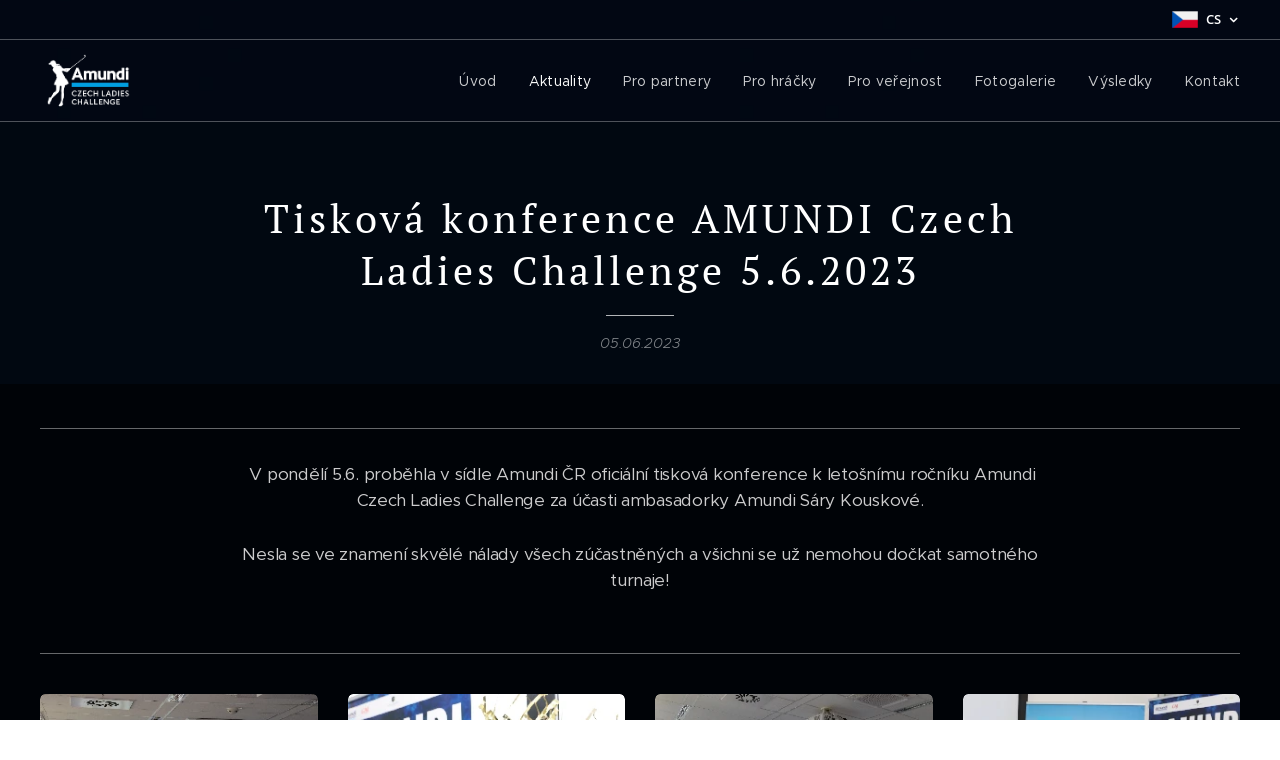

--- FILE ---
content_type: text/html; charset=UTF-8
request_url: https://www.czechladieschallenge.cz/l/tiskova-konference-a-clc-5-6-2023/
body_size: 19534
content:
<!DOCTYPE html>
<html class="no-js" prefix="og: https://ogp.me/ns#" lang="cs">
<head><link rel="preconnect" href="https://duyn491kcolsw.cloudfront.net" crossorigin><link rel="preconnect" href="https://fonts.gstatic.com" crossorigin><meta charset="utf-8"><link rel="shortcut icon" href="https://e23393ed22.clvaw-cdnwnd.com/070115b657a76ca217c0ab11f0cb0842/200000344-dac13dac15/clc2021-icona_50x50mm.ico?ph=e23393ed22"><link rel="apple-touch-icon" href="https://e23393ed22.clvaw-cdnwnd.com/070115b657a76ca217c0ab11f0cb0842/200000344-dac13dac15/clc2021-icona_50x50mm.ico?ph=e23393ed22"><link rel="icon" href="https://e23393ed22.clvaw-cdnwnd.com/070115b657a76ca217c0ab11f0cb0842/200000344-dac13dac15/clc2021-icona_50x50mm.ico?ph=e23393ed22">
    <meta http-equiv="X-UA-Compatible" content="IE=edge">
    <title>Tisková konference AMUNDI Czech Ladies Challenge 5.6.2023 :: czechladieschallenge.cz</title>
    <meta name="viewport" content="width=device-width,initial-scale=1">
    <meta name="msapplication-tap-highlight" content="no">
    
    <link href="https://duyn491kcolsw.cloudfront.net/files/0r/0rk/0rklmm.css?ph=e23393ed22" media="print" rel="stylesheet">
    <link href="https://duyn491kcolsw.cloudfront.net/files/2e/2e5/2e5qgh.css?ph=e23393ed22" media="screen and (min-width:100000em)" rel="stylesheet" data-type="cq" disabled>
    <link rel="stylesheet" href="https://duyn491kcolsw.cloudfront.net/files/41/41k/41kc5i.css?ph=e23393ed22"><link rel="stylesheet" href="https://duyn491kcolsw.cloudfront.net/files/3b/3b2/3b2e8e.css?ph=e23393ed22" media="screen and (min-width:37.5em)"><link rel="stylesheet" href="https://duyn491kcolsw.cloudfront.net/files/2v/2vp/2vpyx8.css?ph=e23393ed22" data-wnd_color_scheme_file=""><link rel="stylesheet" href="https://duyn491kcolsw.cloudfront.net/files/34/34q/34qmjb.css?ph=e23393ed22" data-wnd_color_scheme_desktop_file="" media="screen and (min-width:37.5em)" disabled=""><link rel="stylesheet" href="https://duyn491kcolsw.cloudfront.net/files/1i/1io/1ioz0e.css?ph=e23393ed22" data-wnd_additive_color_file=""><link rel="stylesheet" href="https://duyn491kcolsw.cloudfront.net/files/48/48f/48f5ny.css?ph=e23393ed22" data-wnd_typography_file=""><link rel="stylesheet" href="https://duyn491kcolsw.cloudfront.net/files/2a/2a0/2a047a.css?ph=e23393ed22" data-wnd_typography_desktop_file="" media="screen and (min-width:37.5em)" disabled=""><script>(()=>{let e=!1;const t=()=>{if(!e&&window.innerWidth>=600){for(let e=0,t=document.querySelectorAll('head > link[href*="css"][media="screen and (min-width:37.5em)"]');e<t.length;e++)t[e].removeAttribute("disabled");e=!0}};t(),window.addEventListener("resize",t),"container"in document.documentElement.style||fetch(document.querySelector('head > link[data-type="cq"]').getAttribute("href")).then((e=>{e.text().then((e=>{const t=document.createElement("style");document.head.appendChild(t),t.appendChild(document.createTextNode(e)),import("https://duyn491kcolsw.cloudfront.net/client/js.polyfill/container-query-polyfill.modern.js").then((()=>{let e=setInterval((function(){document.body&&(document.body.classList.add("cq-polyfill-loaded"),clearInterval(e))}),100)}))}))}))})()</script>
<link rel="preload stylesheet" href="https://duyn491kcolsw.cloudfront.net/files/2m/2m8/2m8msc.css?ph=e23393ed22" as="style"><meta name="description" content="V pondělí 5.6. proběhla v sídle Amundi ČR oficiální tisková konference k letošnímu ročníku Amundi Czech Ladies Challenge za účasti ambasadorky Amundi Sáry Kouskové."><meta name="keywords" content=""><meta name="generator" content="Webnode 2"><meta name="apple-mobile-web-app-capable" content="no"><meta name="apple-mobile-web-app-status-bar-style" content="black"><meta name="format-detection" content="telephone=no">



<meta property="og:url" content="https://czechladieschallenge.cz/l/tiskova-konference-a-clc-5-6-2023/"><meta property="og:title" content="Tisková konference AMUNDI Czech Ladies Challenge 5.6.2023 :: czechladieschallenge.cz"><meta property="og:type" content="article"><meta property="og:description" content="V pondělí 5.6. proběhla v sídle Amundi ČR oficiální tisková konference k letošnímu ročníku Amundi Czech Ladies Challenge za účasti ambasadorky Amundi Sáry Kouskové."><meta property="og:site_name" content="czechladieschallenge.cz"><meta property="og:image" content="https://e23393ed22.clvaw-cdnwnd.com/070115b657a76ca217c0ab11f0cb0842/200002180-2622d26230/700/2X1A1376.jpeg?ph=e23393ed22"><meta property="og:article:published_time" content="2023-06-05T00:00:00+0200"><meta property="fb:app_id" content="225951590755638"><meta name="robots" content="index,follow"><link rel="canonical" href="https://www.czechladieschallenge.cz/l/tiskova-konference-a-clc-5-6-2023/"><script>window.checkAndChangeSvgColor=function(c){try{var a=document.getElementById(c);if(a){c=[["border","borderColor"],["outline","outlineColor"],["color","color"]];for(var h,b,d,f=[],e=0,m=c.length;e<m;e++)if(h=window.getComputedStyle(a)[c[e][1]].replace(/\s/g,"").match(/^rgb[a]?\(([0-9]{1,3}),([0-9]{1,3}),([0-9]{1,3})/i)){b="";for(var g=1;3>=g;g++)b+=("0"+parseInt(h[g],10).toString(16)).slice(-2);"0"===b.charAt(0)&&(d=parseInt(b.substr(0,2),16),d=Math.max(16,d),b=d.toString(16)+b.slice(-4));f.push(c[e][0]+"="+b)}if(f.length){var k=a.getAttribute("data-src"),l=k+(0>k.indexOf("?")?"?":"&")+f.join("&");a.src!=l&&(a.src=l,a.outerHTML=a.outerHTML)}}}catch(n){}};</script><script>
		window._gtmDataLayer = window._gtmDataLayer || [];
		(function(w,d,s,l,i){w[l]=w[l]||[];w[l].push({'gtm.start':new Date().getTime(),event:'gtm.js'});
		var f=d.getElementsByTagName(s)[0],j=d.createElement(s),dl=l!='dataLayer'?'&l='+l:'';
		j.async=true;j.src='https://www.googletagmanager.com/gtm.js?id='+i+dl;f.parentNode.insertBefore(j,f);})
		(window,document,'script','_gtmDataLayer','GTM-542MMSL');</script></head>
<body class="l wt-blogpost ac-i l-default l-d-none b-btn-r b-btn-s-l b-btn-dso b-btn-bw-2 img-d-r img-t-o img-h-o line-solid b-e-ds lbox-d c-s-s  hb-on  wnd-fe wnd-multilang"><noscript>
				<iframe
				 src="https://www.googletagmanager.com/ns.html?id=GTM-542MMSL"
				 height="0"
				 width="0"
				 style="display:none;visibility:hidden"
				 >
				 </iframe>
			</noscript>

<div class="wnd-page l-page cs-gray ac-e0e0e0 ac-light t-t-fs-s t-t-fw-m t-t-sp t-t-d-t t-s-fs-s t-s-fw-m t-s-sp-n t-s-d-n t-p-fs-s t-p-fw-m t-p-sp-n t-h-fs-s t-h-fw-m t-h-sp-n t-bq-fs-s t-bq-fw-m t-bq-sp-n t-bq-d-q t-btn-fw-l t-nav-fw-l t-pd-fw-l t-nav-tt-n">
    <div class="l-w t cf t-20">
        <div class="l-bg cf sc-w">
            <div class="s-bg-l bgpos-center-center bgatt-scroll overlay-black">
                
                
            </div>
        </div>
        <header class="l-h cf">
            <div class="sw cf">
	<div class="sw-c cf"><section class="s s-hb cf sc-m wnd-background-image  wnd-w-wide wnd-hbl-on">
	<div class="s-w cf">
		<div class="s-o cf">
			<div class="s-bg cf">
                <div class="s-bg-l wnd-background-image fx-none bgpos-center-center bgatt-scroll overlay-black">
                    <picture><source type="image/webp" srcset="https://e23393ed22.clvaw-cdnwnd.com/070115b657a76ca217c0ab11f0cb0842/200001385-d04ead04ed/700/111-0.webp?ph=e23393ed22 700w, https://e23393ed22.clvaw-cdnwnd.com/070115b657a76ca217c0ab11f0cb0842/200001385-d04ead04ed/111-0.webp?ph=e23393ed22 720w, https://e23393ed22.clvaw-cdnwnd.com/070115b657a76ca217c0ab11f0cb0842/200001385-d04ead04ed/111-0.webp?ph=e23393ed22 2x" sizes="100vw" ><img src="https://e23393ed22.clvaw-cdnwnd.com/070115b657a76ca217c0ab11f0cb0842/200000304-c1f37c1f39/111-0.jpg?ph=e23393ed22" width="720" height="405" alt="" ></picture>
                    
                </div>
			</div>
			<div class="s-c">
                <div class="s-hb-c cf">
                    <div class="hb-si">
                        
                    </div>
                    <div class="hb-ci">
                        
                    </div>
                    <div class="hb-ccy">
                        
                    </div>
                    <div class="hb-lang">
                        <div class="hbl">
    <div class="hbl-c">
        <span class="hbl-a">
            <span class="hbl-a-t">
                <span class="lang-cs">cs</span>
            </span>
        </span>
        <div class="hbl-i lang-items">
            <ul class="hbl-i-l">
                <li selected>
                    <span class="lang-cs">cs</span>
                </li><li>
                    <a href="/en/"><span class="lang-en">en</span></a>
                </li>
            </ul>
        </div>
    </div>
</div>
                    </div>
                </div>
			</div>
		</div>
	</div>
</section><section data-space="true" class="s s-hn s-hn-default wnd-mt-classic wnd-na-c logo-classic sc-m wnd-background-image  wnd-w-wide wnd-nh-m wnd-nav-border menu-default">
	<div class="s-w">
		<div class="s-o">

			<div class="s-bg">
                <div class="s-bg-l wnd-background-image fx-none bgpos-center-center bgatt-scroll overlay-black">
                    <picture><source type="image/webp" srcset="https://e23393ed22.clvaw-cdnwnd.com/070115b657a76ca217c0ab11f0cb0842/200001385-d04ead04ed/700/111-0.webp?ph=e23393ed22 700w, https://e23393ed22.clvaw-cdnwnd.com/070115b657a76ca217c0ab11f0cb0842/200001385-d04ead04ed/111-0.webp?ph=e23393ed22 720w, https://e23393ed22.clvaw-cdnwnd.com/070115b657a76ca217c0ab11f0cb0842/200001385-d04ead04ed/111-0.webp?ph=e23393ed22 2x" sizes="100vw" ><img src="https://e23393ed22.clvaw-cdnwnd.com/070115b657a76ca217c0ab11f0cb0842/200000304-c1f37c1f39/111-0.jpg?ph=e23393ed22" width="720" height="405" alt="" ></picture>
                    
                </div>
			</div>

			<div class="h-w h-f wnd-fixed">

				<div class="n-l">
					<div class="s-c menu-nav">
						<div class="logo-block">
							<div class="b b-l logo logo-default logo-nb pt-serif wnd-iar-2-1 logo-21 b-ls-l" id="wnd_LogoBlock_499359" data-wnd_mvc_type="wnd.fe.LogoBlock">
	<div class="b-l-c logo-content">
		<a class="b-l-link logo-link" href="/home/">

			<div class="b-l-image logo-image">
				<div class="b-l-image-w logo-image-cell">
                    <picture><source type="image/webp" srcset="https://e23393ed22.clvaw-cdnwnd.com/070115b657a76ca217c0ab11f0cb0842/200002970-97d6497d67/450/AM_LOGO_CLCH_24_WHITE_BLUE.webp?ph=e23393ed22 450w, https://e23393ed22.clvaw-cdnwnd.com/070115b657a76ca217c0ab11f0cb0842/200002970-97d6497d67/700/AM_LOGO_CLCH_24_WHITE_BLUE.webp?ph=e23393ed22 700w, https://e23393ed22.clvaw-cdnwnd.com/070115b657a76ca217c0ab11f0cb0842/200002970-97d6497d67/AM_LOGO_CLCH_24_WHITE_BLUE.webp?ph=e23393ed22 1920w" sizes="(min-width: 600px) 450px, (min-width: 360px) calc(100vw * 0.8), 100vw" ><img src="https://e23393ed22.clvaw-cdnwnd.com/070115b657a76ca217c0ab11f0cb0842/200002969-6ff0c6ff0f/AM_LOGO_CLCH_24_WHITE_BLUE.png?ph=e23393ed22" alt="" width="1920" height="1181" class="wnd-logo-img" ></picture>
				</div>
			</div>

			

			<div class="b-l-br logo-br"></div>

			<div class="b-l-text logo-text-wrapper">
				<div class="b-l-text-w logo-text">
					<span class="b-l-text-c logo-text-cell"></span>
				</div>
			</div>

		</a>
	</div>
</div>
						</div>

						<div id="menu-slider">
							<div id="menu-block">
								<nav id="menu"><div class="menu-font menu-wrapper">
	<a href="#" class="menu-close" rel="nofollow" title="Close Menu"></a>
	<ul role="menubar" aria-label="Menu" class="level-1">
		<li role="none" class="wnd-homepage">
			<a class="menu-item" role="menuitem" href="/home/"><span class="menu-item-text">Úvod</span></a>
			
		</li><li role="none" class="wnd-active-path">
			<a class="menu-item" role="menuitem" href="/blog/"><span class="menu-item-text">Aktuality</span></a>
			
		</li><li role="none">
			<a class="menu-item" role="menuitem" href="/partneri/"><span class="menu-item-text">Pro partnery</span></a>
			
		</li><li role="none">
			<a class="menu-item" role="menuitem" href="/pro-hracky/"><span class="menu-item-text">Pro hráčky</span></a>
			
		</li><li role="none">
			<a class="menu-item" role="menuitem" href="/kopie-z-pro-hracky/"><span class="menu-item-text">Pro veřejnost</span></a>
			
		</li><li role="none">
			<a class="menu-item" role="menuitem" href="/fotogalerie2/"><span class="menu-item-text">Fotogalerie</span></a>
			
		</li><li role="none">
			<a class="menu-item" role="menuitem" href="/kopie-z-kontakt/"><span class="menu-item-text">Výsledky</span></a>
			
		</li><li role="none">
			<a class="menu-item" role="menuitem" href="/kontakt/"><span class="menu-item-text">Kontakt</span></a>
			
		</li>
	</ul>
	<span class="more-text">Více</span>
</div></nav>
							</div>
						</div>

						<div class="cart-and-mobile">
							
							

							<div id="menu-mobile">
								<a href="#" id="menu-submit"><span></span>Menu</a>
							</div>
						</div>

					</div>
				</div>

			</div>

		</div>
	</div>
</section></div>
</div>
        </header>
        <main class="l-m cf">
            <div class="sw cf">
	<div class="sw-c cf"><section data-space="true" class="s s-hm s-hm-bdh s-bdh cf sc-m wnd-background-image  wnd-w-wide wnd-s-normal wnd-h-auto wnd-nh-m wnd-p-cc hn-default">
    <div class="s-w cf">
	    <div class="s-o cf">
	        <div class="s-bg cf">
                <div class="s-bg-l wnd-background-image fx-none bgpos-center-center bgatt-scroll">
                    <picture><source type="image/webp" srcset="https://e23393ed22.clvaw-cdnwnd.com/070115b657a76ca217c0ab11f0cb0842/200001394-5fa585fa5a/700/Sn%C3%ADmek%20obrazovky%202022-05-12%20v%C2%A012.25.25.webp?ph=e23393ed22 700w, https://e23393ed22.clvaw-cdnwnd.com/070115b657a76ca217c0ab11f0cb0842/200001394-5fa585fa5a/Sn%C3%ADmek%20obrazovky%202022-05-12%20v%C2%A012.25.25.webp?ph=e23393ed22 591w, https://e23393ed22.clvaw-cdnwnd.com/070115b657a76ca217c0ab11f0cb0842/200001394-5fa585fa5a/Sn%C3%ADmek%20obrazovky%202022-05-12%20v%C2%A012.25.25.webp?ph=e23393ed22 2x" sizes="100vw" ><img src="https://e23393ed22.clvaw-cdnwnd.com/070115b657a76ca217c0ab11f0cb0842/200000962-b98edb98ee/Sn%C3%ADmek%20obrazovky%202022-05-12%20v%C2%A012.25.25.png?ph=e23393ed22" width="591" height="703" alt="" fetchpriority="high" ></picture>
                    
                </div>
	        </div>
	        <div class="h-c s-c cf">
		        <div class="s-bdh-c b b-s-l b-s-r b-cs cf">
			        <div class="s-bdh-w">
			            <h1 class="s-bdh-t"><div class="ld">
	<span class="ld-c">Tisková konference AMUNDI Czech Ladies Challenge 5.6.2023</span>
</div></h1>
			            <span class="s-bdh-d"><div class="ld">
	<span class="ld-c">05.06.2023</span>
</div></span>
			        </div>
		        </div>
	        </div>
	    </div>
    </div>
</section><section class="s s-basic cf sc-m wnd-background-image  wnd-w-wider wnd-s-normal wnd-h-auto" data-wnd_brightness="0.02" data-wnd_last_section>
	<div class="s-w cf">
		<div class="s-o s-fs cf">
			<div class="s-bg cf">
				<div class="s-bg-l wnd-background-image fx-none bgpos-center-center bgatt-scroll overlay-black">
                    <picture><source type="image/webp" srcset="https://e23393ed22.clvaw-cdnwnd.com/070115b657a76ca217c0ab11f0cb0842/200001394-5fa585fa5a/700/Sn%C3%ADmek%20obrazovky%202022-05-12%20v%C2%A012.25.25.webp?ph=e23393ed22 700w, https://e23393ed22.clvaw-cdnwnd.com/070115b657a76ca217c0ab11f0cb0842/200001394-5fa585fa5a/Sn%C3%ADmek%20obrazovky%202022-05-12%20v%C2%A012.25.25.webp?ph=e23393ed22 591w, https://e23393ed22.clvaw-cdnwnd.com/070115b657a76ca217c0ab11f0cb0842/200001394-5fa585fa5a/Sn%C3%ADmek%20obrazovky%202022-05-12%20v%C2%A012.25.25.webp?ph=e23393ed22 2x" sizes="100vw" ><img src="https://e23393ed22.clvaw-cdnwnd.com/070115b657a76ca217c0ab11f0cb0842/200000962-b98edb98ee/Sn%C3%ADmek%20obrazovky%202022-05-12%20v%C2%A012.25.25.png?ph=e23393ed22" width="591" height="703" alt="" loading="lazy" ></picture>
					
				</div>
			</div>
			<div class="s-c s-fs cf">
				<div class="ez cf wnd-no-cols">
	<div class="ez-c"><div class="b b-s b-hr-line line-auto">
    <hr class="line-style line-color">
</div><div class="b b-text cf">
	<div class="b-c b-text-c b-s b-s-t60 b-s-b60 b-cs cf"><p class="wnd-align-center">&nbsp;V pondělí 5.6. proběhla v sídle Amundi ČR oficiální tisková konference k letošnímu ročníku Amundi Czech Ladies Challenge za účasti ambasadorky Amundi Sáry Kouskové.</p><p class="wnd-align-center">Nesla se ve znamení skvělé nálady všech zúčastněných a všichni se už nemohou dočkat samotného turnaje!</p></div>
</div><div class="b b-s b-hr-line line-auto">
    <hr class="line-style line-color">
</div><div class="gal-app b-gal b b-s" id="wnd_PhotoGalleryBlock_68535" data-content="{&quot;variant&quot;:&quot;default&quot;,&quot;gridCount&quot;:4,&quot;id&quot;:&quot;wnd_PhotoGalleryBlock_68535&quot;,&quot;items&quot;:[{&quot;id&quot;:200002180,&quot;title&quot;:&quot;&quot;,&quot;orientation&quot;:&quot;landscape&quot;,&quot;aspectRatio&quot;:&quot;3:2&quot;,&quot;size&quot;:{&quot;width&quot;:1920,&quot;height&quot;:1280},&quot;img&quot;:{&quot;mimeType&quot;:&quot;image/jpeg&quot;,&quot;src&quot;:&quot;https://e23393ed22.clvaw-cdnwnd.com/070115b657a76ca217c0ab11f0cb0842/200002180-2622d26230/2X1A1376.jpeg?ph=e23393ed22&quot;},&quot;sources&quot;:[{&quot;mimeType&quot;:&quot;image/jpeg&quot;,&quot;sizes&quot;:[{&quot;width&quot;:450,&quot;height&quot;:300,&quot;src&quot;:&quot;https://e23393ed22.clvaw-cdnwnd.com/070115b657a76ca217c0ab11f0cb0842/200002180-2622d26230/450/2X1A1376.jpeg?ph=e23393ed22&quot;},{&quot;width&quot;:700,&quot;height&quot;:467,&quot;src&quot;:&quot;https://e23393ed22.clvaw-cdnwnd.com/070115b657a76ca217c0ab11f0cb0842/200002180-2622d26230/700/2X1A1376.jpeg?ph=e23393ed22&quot;},{&quot;width&quot;:1920,&quot;height&quot;:1280,&quot;src&quot;:&quot;https://e23393ed22.clvaw-cdnwnd.com/070115b657a76ca217c0ab11f0cb0842/200002180-2622d26230/2X1A1376.jpeg?ph=e23393ed22&quot;}]},{&quot;mimeType&quot;:&quot;image/webp&quot;,&quot;sizes&quot;:[{&quot;width&quot;:450,&quot;height&quot;:300,&quot;src&quot;:&quot;https://e23393ed22.clvaw-cdnwnd.com/070115b657a76ca217c0ab11f0cb0842/200002181-3a3563a359/450/2X1A1376.webp?ph=e23393ed22&quot;},{&quot;width&quot;:700,&quot;height&quot;:467,&quot;src&quot;:&quot;https://e23393ed22.clvaw-cdnwnd.com/070115b657a76ca217c0ab11f0cb0842/200002181-3a3563a359/700/2X1A1376.webp?ph=e23393ed22&quot;},{&quot;width&quot;:1920,&quot;height&quot;:1280,&quot;src&quot;:&quot;https://e23393ed22.clvaw-cdnwnd.com/070115b657a76ca217c0ab11f0cb0842/200002181-3a3563a359/2X1A1376.webp?ph=e23393ed22&quot;}]}]},{&quot;id&quot;:200002178,&quot;title&quot;:&quot;&quot;,&quot;orientation&quot;:&quot;landscape&quot;,&quot;aspectRatio&quot;:&quot;3:2&quot;,&quot;size&quot;:{&quot;width&quot;:1920,&quot;height&quot;:1280},&quot;img&quot;:{&quot;mimeType&quot;:&quot;image/jpeg&quot;,&quot;src&quot;:&quot;https://e23393ed22.clvaw-cdnwnd.com/070115b657a76ca217c0ab11f0cb0842/200002178-7d2ce7d2d1/2X1A1302.jpeg?ph=e23393ed22&quot;},&quot;sources&quot;:[{&quot;mimeType&quot;:&quot;image/jpeg&quot;,&quot;sizes&quot;:[{&quot;width&quot;:450,&quot;height&quot;:300,&quot;src&quot;:&quot;https://e23393ed22.clvaw-cdnwnd.com/070115b657a76ca217c0ab11f0cb0842/200002178-7d2ce7d2d1/450/2X1A1302.jpeg?ph=e23393ed22&quot;},{&quot;width&quot;:700,&quot;height&quot;:467,&quot;src&quot;:&quot;https://e23393ed22.clvaw-cdnwnd.com/070115b657a76ca217c0ab11f0cb0842/200002178-7d2ce7d2d1/700/2X1A1302.jpeg?ph=e23393ed22&quot;},{&quot;width&quot;:1920,&quot;height&quot;:1280,&quot;src&quot;:&quot;https://e23393ed22.clvaw-cdnwnd.com/070115b657a76ca217c0ab11f0cb0842/200002178-7d2ce7d2d1/2X1A1302.jpeg?ph=e23393ed22&quot;}]},{&quot;mimeType&quot;:&quot;image/webp&quot;,&quot;sizes&quot;:[{&quot;width&quot;:450,&quot;height&quot;:300,&quot;src&quot;:&quot;https://e23393ed22.clvaw-cdnwnd.com/070115b657a76ca217c0ab11f0cb0842/200002179-7f56d7f570/450/2X1A1302.webp?ph=e23393ed22&quot;},{&quot;width&quot;:700,&quot;height&quot;:467,&quot;src&quot;:&quot;https://e23393ed22.clvaw-cdnwnd.com/070115b657a76ca217c0ab11f0cb0842/200002179-7f56d7f570/700/2X1A1302.webp?ph=e23393ed22&quot;},{&quot;width&quot;:1920,&quot;height&quot;:1280,&quot;src&quot;:&quot;https://e23393ed22.clvaw-cdnwnd.com/070115b657a76ca217c0ab11f0cb0842/200002179-7f56d7f570/2X1A1302.webp?ph=e23393ed22&quot;}]}]},{&quot;id&quot;:200002194,&quot;title&quot;:&quot;&quot;,&quot;orientation&quot;:&quot;landscape&quot;,&quot;aspectRatio&quot;:&quot;3:2&quot;,&quot;size&quot;:{&quot;width&quot;:1920,&quot;height&quot;:1280},&quot;img&quot;:{&quot;mimeType&quot;:&quot;image/jpeg&quot;,&quot;src&quot;:&quot;https://e23393ed22.clvaw-cdnwnd.com/070115b657a76ca217c0ab11f0cb0842/200002194-7bb5c7bb5e/2X1A1357.jpeg?ph=e23393ed22&quot;},&quot;sources&quot;:[{&quot;mimeType&quot;:&quot;image/jpeg&quot;,&quot;sizes&quot;:[{&quot;width&quot;:450,&quot;height&quot;:300,&quot;src&quot;:&quot;https://e23393ed22.clvaw-cdnwnd.com/070115b657a76ca217c0ab11f0cb0842/200002194-7bb5c7bb5e/450/2X1A1357.jpeg?ph=e23393ed22&quot;},{&quot;width&quot;:700,&quot;height&quot;:467,&quot;src&quot;:&quot;https://e23393ed22.clvaw-cdnwnd.com/070115b657a76ca217c0ab11f0cb0842/200002194-7bb5c7bb5e/700/2X1A1357.jpeg?ph=e23393ed22&quot;},{&quot;width&quot;:1920,&quot;height&quot;:1280,&quot;src&quot;:&quot;https://e23393ed22.clvaw-cdnwnd.com/070115b657a76ca217c0ab11f0cb0842/200002194-7bb5c7bb5e/2X1A1357.jpeg?ph=e23393ed22&quot;}]},{&quot;mimeType&quot;:&quot;image/webp&quot;,&quot;sizes&quot;:[{&quot;width&quot;:450,&quot;height&quot;:300,&quot;src&quot;:&quot;https://e23393ed22.clvaw-cdnwnd.com/070115b657a76ca217c0ab11f0cb0842/200002195-a3485a3488/450/2X1A1357.webp?ph=e23393ed22&quot;},{&quot;width&quot;:700,&quot;height&quot;:467,&quot;src&quot;:&quot;https://e23393ed22.clvaw-cdnwnd.com/070115b657a76ca217c0ab11f0cb0842/200002195-a3485a3488/700/2X1A1357.webp?ph=e23393ed22&quot;},{&quot;width&quot;:1920,&quot;height&quot;:1280,&quot;src&quot;:&quot;https://e23393ed22.clvaw-cdnwnd.com/070115b657a76ca217c0ab11f0cb0842/200002195-a3485a3488/2X1A1357.webp?ph=e23393ed22&quot;}]}]},{&quot;id&quot;:200002186,&quot;title&quot;:&quot;&quot;,&quot;orientation&quot;:&quot;landscape&quot;,&quot;aspectRatio&quot;:&quot;3:2&quot;,&quot;size&quot;:{&quot;width&quot;:1920,&quot;height&quot;:1280},&quot;img&quot;:{&quot;mimeType&quot;:&quot;image/jpeg&quot;,&quot;src&quot;:&quot;https://e23393ed22.clvaw-cdnwnd.com/070115b657a76ca217c0ab11f0cb0842/200002186-2f9a52f9a7/2X1A1331.jpeg?ph=e23393ed22&quot;},&quot;sources&quot;:[{&quot;mimeType&quot;:&quot;image/jpeg&quot;,&quot;sizes&quot;:[{&quot;width&quot;:450,&quot;height&quot;:300,&quot;src&quot;:&quot;https://e23393ed22.clvaw-cdnwnd.com/070115b657a76ca217c0ab11f0cb0842/200002186-2f9a52f9a7/450/2X1A1331.jpeg?ph=e23393ed22&quot;},{&quot;width&quot;:700,&quot;height&quot;:467,&quot;src&quot;:&quot;https://e23393ed22.clvaw-cdnwnd.com/070115b657a76ca217c0ab11f0cb0842/200002186-2f9a52f9a7/700/2X1A1331.jpeg?ph=e23393ed22&quot;},{&quot;width&quot;:1920,&quot;height&quot;:1280,&quot;src&quot;:&quot;https://e23393ed22.clvaw-cdnwnd.com/070115b657a76ca217c0ab11f0cb0842/200002186-2f9a52f9a7/2X1A1331.jpeg?ph=e23393ed22&quot;}]},{&quot;mimeType&quot;:&quot;image/webp&quot;,&quot;sizes&quot;:[{&quot;width&quot;:450,&quot;height&quot;:300,&quot;src&quot;:&quot;https://e23393ed22.clvaw-cdnwnd.com/070115b657a76ca217c0ab11f0cb0842/200002187-408c0408c2/450/2X1A1331.webp?ph=e23393ed22&quot;},{&quot;width&quot;:700,&quot;height&quot;:467,&quot;src&quot;:&quot;https://e23393ed22.clvaw-cdnwnd.com/070115b657a76ca217c0ab11f0cb0842/200002187-408c0408c2/700/2X1A1331.webp?ph=e23393ed22&quot;},{&quot;width&quot;:1920,&quot;height&quot;:1280,&quot;src&quot;:&quot;https://e23393ed22.clvaw-cdnwnd.com/070115b657a76ca217c0ab11f0cb0842/200002187-408c0408c2/2X1A1331.webp?ph=e23393ed22&quot;}]}]},{&quot;id&quot;:200002188,&quot;title&quot;:&quot;&quot;,&quot;orientation&quot;:&quot;landscape&quot;,&quot;aspectRatio&quot;:&quot;3:2&quot;,&quot;size&quot;:{&quot;width&quot;:1920,&quot;height&quot;:1280},&quot;img&quot;:{&quot;mimeType&quot;:&quot;image/jpeg&quot;,&quot;src&quot;:&quot;https://e23393ed22.clvaw-cdnwnd.com/070115b657a76ca217c0ab11f0cb0842/200002188-dced5dced7/2X1A1337.jpeg?ph=e23393ed22&quot;},&quot;sources&quot;:[{&quot;mimeType&quot;:&quot;image/jpeg&quot;,&quot;sizes&quot;:[{&quot;width&quot;:450,&quot;height&quot;:300,&quot;src&quot;:&quot;https://e23393ed22.clvaw-cdnwnd.com/070115b657a76ca217c0ab11f0cb0842/200002188-dced5dced7/450/2X1A1337.jpeg?ph=e23393ed22&quot;},{&quot;width&quot;:700,&quot;height&quot;:467,&quot;src&quot;:&quot;https://e23393ed22.clvaw-cdnwnd.com/070115b657a76ca217c0ab11f0cb0842/200002188-dced5dced7/700/2X1A1337.jpeg?ph=e23393ed22&quot;},{&quot;width&quot;:1920,&quot;height&quot;:1280,&quot;src&quot;:&quot;https://e23393ed22.clvaw-cdnwnd.com/070115b657a76ca217c0ab11f0cb0842/200002188-dced5dced7/2X1A1337.jpeg?ph=e23393ed22&quot;}]},{&quot;mimeType&quot;:&quot;image/webp&quot;,&quot;sizes&quot;:[{&quot;width&quot;:450,&quot;height&quot;:300,&quot;src&quot;:&quot;https://e23393ed22.clvaw-cdnwnd.com/070115b657a76ca217c0ab11f0cb0842/200002189-b7a09b7a0c/450/2X1A1337.webp?ph=e23393ed22&quot;},{&quot;width&quot;:700,&quot;height&quot;:467,&quot;src&quot;:&quot;https://e23393ed22.clvaw-cdnwnd.com/070115b657a76ca217c0ab11f0cb0842/200002189-b7a09b7a0c/700/2X1A1337.webp?ph=e23393ed22&quot;},{&quot;width&quot;:1920,&quot;height&quot;:1280,&quot;src&quot;:&quot;https://e23393ed22.clvaw-cdnwnd.com/070115b657a76ca217c0ab11f0cb0842/200002189-b7a09b7a0c/2X1A1337.webp?ph=e23393ed22&quot;}]}]},{&quot;id&quot;:200002190,&quot;title&quot;:&quot;&quot;,&quot;orientation&quot;:&quot;landscape&quot;,&quot;aspectRatio&quot;:&quot;3:2&quot;,&quot;size&quot;:{&quot;width&quot;:1920,&quot;height&quot;:1280},&quot;img&quot;:{&quot;mimeType&quot;:&quot;image/jpeg&quot;,&quot;src&quot;:&quot;https://e23393ed22.clvaw-cdnwnd.com/070115b657a76ca217c0ab11f0cb0842/200002190-746d5746d8/2X1A1348.jpeg?ph=e23393ed22&quot;},&quot;sources&quot;:[{&quot;mimeType&quot;:&quot;image/jpeg&quot;,&quot;sizes&quot;:[{&quot;width&quot;:450,&quot;height&quot;:300,&quot;src&quot;:&quot;https://e23393ed22.clvaw-cdnwnd.com/070115b657a76ca217c0ab11f0cb0842/200002190-746d5746d8/450/2X1A1348.jpeg?ph=e23393ed22&quot;},{&quot;width&quot;:700,&quot;height&quot;:467,&quot;src&quot;:&quot;https://e23393ed22.clvaw-cdnwnd.com/070115b657a76ca217c0ab11f0cb0842/200002190-746d5746d8/700/2X1A1348.jpeg?ph=e23393ed22&quot;},{&quot;width&quot;:1920,&quot;height&quot;:1280,&quot;src&quot;:&quot;https://e23393ed22.clvaw-cdnwnd.com/070115b657a76ca217c0ab11f0cb0842/200002190-746d5746d8/2X1A1348.jpeg?ph=e23393ed22&quot;}]},{&quot;mimeType&quot;:&quot;image/webp&quot;,&quot;sizes&quot;:[{&quot;width&quot;:450,&quot;height&quot;:300,&quot;src&quot;:&quot;https://e23393ed22.clvaw-cdnwnd.com/070115b657a76ca217c0ab11f0cb0842/200002191-824cc824ce/450/2X1A1348.webp?ph=e23393ed22&quot;},{&quot;width&quot;:700,&quot;height&quot;:467,&quot;src&quot;:&quot;https://e23393ed22.clvaw-cdnwnd.com/070115b657a76ca217c0ab11f0cb0842/200002191-824cc824ce/700/2X1A1348.webp?ph=e23393ed22&quot;},{&quot;width&quot;:1920,&quot;height&quot;:1280,&quot;src&quot;:&quot;https://e23393ed22.clvaw-cdnwnd.com/070115b657a76ca217c0ab11f0cb0842/200002191-824cc824ce/2X1A1348.webp?ph=e23393ed22&quot;}]}]},{&quot;id&quot;:200002192,&quot;title&quot;:&quot;&quot;,&quot;orientation&quot;:&quot;landscape&quot;,&quot;aspectRatio&quot;:&quot;3:2&quot;,&quot;size&quot;:{&quot;width&quot;:1920,&quot;height&quot;:1280},&quot;img&quot;:{&quot;mimeType&quot;:&quot;image/jpeg&quot;,&quot;src&quot;:&quot;https://e23393ed22.clvaw-cdnwnd.com/070115b657a76ca217c0ab11f0cb0842/200002192-2790b2790d/2X1A1386.jpeg?ph=e23393ed22&quot;},&quot;sources&quot;:[{&quot;mimeType&quot;:&quot;image/jpeg&quot;,&quot;sizes&quot;:[{&quot;width&quot;:450,&quot;height&quot;:300,&quot;src&quot;:&quot;https://e23393ed22.clvaw-cdnwnd.com/070115b657a76ca217c0ab11f0cb0842/200002192-2790b2790d/450/2X1A1386.jpeg?ph=e23393ed22&quot;},{&quot;width&quot;:700,&quot;height&quot;:467,&quot;src&quot;:&quot;https://e23393ed22.clvaw-cdnwnd.com/070115b657a76ca217c0ab11f0cb0842/200002192-2790b2790d/700/2X1A1386.jpeg?ph=e23393ed22&quot;},{&quot;width&quot;:1920,&quot;height&quot;:1280,&quot;src&quot;:&quot;https://e23393ed22.clvaw-cdnwnd.com/070115b657a76ca217c0ab11f0cb0842/200002192-2790b2790d/2X1A1386.jpeg?ph=e23393ed22&quot;}]},{&quot;mimeType&quot;:&quot;image/webp&quot;,&quot;sizes&quot;:[{&quot;width&quot;:450,&quot;height&quot;:300,&quot;src&quot;:&quot;https://e23393ed22.clvaw-cdnwnd.com/070115b657a76ca217c0ab11f0cb0842/200002193-53f5653f59/450/2X1A1386.webp?ph=e23393ed22&quot;},{&quot;width&quot;:700,&quot;height&quot;:467,&quot;src&quot;:&quot;https://e23393ed22.clvaw-cdnwnd.com/070115b657a76ca217c0ab11f0cb0842/200002193-53f5653f59/700/2X1A1386.webp?ph=e23393ed22&quot;},{&quot;width&quot;:1920,&quot;height&quot;:1280,&quot;src&quot;:&quot;https://e23393ed22.clvaw-cdnwnd.com/070115b657a76ca217c0ab11f0cb0842/200002193-53f5653f59/2X1A1386.webp?ph=e23393ed22&quot;}]}]},{&quot;id&quot;:200002196,&quot;title&quot;:&quot;&quot;,&quot;orientation&quot;:&quot;landscape&quot;,&quot;aspectRatio&quot;:&quot;3:2&quot;,&quot;size&quot;:{&quot;width&quot;:1920,&quot;height&quot;:1280},&quot;img&quot;:{&quot;mimeType&quot;:&quot;image/jpeg&quot;,&quot;src&quot;:&quot;https://e23393ed22.clvaw-cdnwnd.com/070115b657a76ca217c0ab11f0cb0842/200002196-65a7a65a7d/2X1A1415.jpeg?ph=e23393ed22&quot;},&quot;sources&quot;:[{&quot;mimeType&quot;:&quot;image/jpeg&quot;,&quot;sizes&quot;:[{&quot;width&quot;:450,&quot;height&quot;:300,&quot;src&quot;:&quot;https://e23393ed22.clvaw-cdnwnd.com/070115b657a76ca217c0ab11f0cb0842/200002196-65a7a65a7d/450/2X1A1415.jpeg?ph=e23393ed22&quot;},{&quot;width&quot;:700,&quot;height&quot;:467,&quot;src&quot;:&quot;https://e23393ed22.clvaw-cdnwnd.com/070115b657a76ca217c0ab11f0cb0842/200002196-65a7a65a7d/700/2X1A1415.jpeg?ph=e23393ed22&quot;},{&quot;width&quot;:1920,&quot;height&quot;:1280,&quot;src&quot;:&quot;https://e23393ed22.clvaw-cdnwnd.com/070115b657a76ca217c0ab11f0cb0842/200002196-65a7a65a7d/2X1A1415.jpeg?ph=e23393ed22&quot;}]},{&quot;mimeType&quot;:&quot;image/webp&quot;,&quot;sizes&quot;:[{&quot;width&quot;:450,&quot;height&quot;:300,&quot;src&quot;:&quot;https://e23393ed22.clvaw-cdnwnd.com/070115b657a76ca217c0ab11f0cb0842/200002197-8f5998f59b/450/2X1A1415.webp?ph=e23393ed22&quot;},{&quot;width&quot;:700,&quot;height&quot;:467,&quot;src&quot;:&quot;https://e23393ed22.clvaw-cdnwnd.com/070115b657a76ca217c0ab11f0cb0842/200002197-8f5998f59b/700/2X1A1415.webp?ph=e23393ed22&quot;},{&quot;width&quot;:1920,&quot;height&quot;:1280,&quot;src&quot;:&quot;https://e23393ed22.clvaw-cdnwnd.com/070115b657a76ca217c0ab11f0cb0842/200002197-8f5998f59b/2X1A1415.webp?ph=e23393ed22&quot;}]}]}]}">
</div><div class="b b-s b-hr-line line-auto">
    <hr class="line-style line-color">
</div><div class="b b-text cf">
	<div class="b-c b-text-c b-s b-s-t60 b-s-b60 b-cs cf"></div>
</div></div>
</div>
			</div>
		</div>
	</div>
</section></div>
</div>
<div class="s-bdf b-s b-s-t200 b-cs " data-wnd_social_buttons="true">
	<div class="s-bdf-share b-s-b200"><div id="fb-root"></div><script src="https://connect.facebook.net/cs_CZ/sdk.js#xfbml=1&amp;version=v5.0&amp;appId=225951590755638&amp;autoLogAppEvents=1" async defer crossorigin="anonymous"></script><div style="margin-right: 20px" class="fb-share-button" data-href="https://www.czechladieschallenge.cz/l/tiskova-konference-a-clc-5-6-2023/" data-layout="button" data-size="large"><a class="fb-xfbml-parse-ignore" target="_blank" href="https://www.facebook.com/sharer/sharer.php?u=https%3A%2F%2Fwww.czechladieschallenge.cz%2Fl%2Ftiskova-konference-a-clc-5-6-2023%2F&amp;src=sdkpreparse">Share</a></div><a href="https://twitter.com/share" class="twitter-share-button" data-size="large">Tweet</a><script>window.twttr=function(t,e,r){var n,i=t.getElementsByTagName(e)[0],w=window.twttr||{};return t.getElementById(r)?w:((n=t.createElement(e)).id=r,n.src="https://platform.twitter.com/widgets.js",i.parentNode.insertBefore(n,i),w._e=[],w.ready=function(t){w._e.push(t)},w)}(document,"script","twitter-wjs");</script></div>
	<div class="s-bdf-comments"><div id="wnd-fb-comments" class="fb-comments" data-href="https://www.czechladieschallenge.cz/l/tiskova-konference-a-clc-5-6-2023/" data-numposts="5" data-colorscheme="light"></div></div>
	<div class="s-bdf-html"></div>
</div>

        </main>
        <footer class="l-f cf">
            <div class="sw cf">
	<div class="sw-c cf"><section data-wn-border-element="s-f-border" class="s s-f s-f-basic s-f-simple sc-m wnd-background-image  wnd-w-wide wnd-s-normal">
	<div class="s-w">
		<div class="s-o">
			<div class="s-bg">
                <div class="s-bg-l wnd-background-image fx-none bgpos-center-center bgatt-scroll overlay-black">
                    <picture><source type="image/webp" srcset="https://e23393ed22.clvaw-cdnwnd.com/070115b657a76ca217c0ab11f0cb0842/200002042-f2c1af2c1d/700/%C3%BAvodn%C3%AD%20video-page-001.webp?ph=e23393ed22 700w, https://e23393ed22.clvaw-cdnwnd.com/070115b657a76ca217c0ab11f0cb0842/200002042-f2c1af2c1d/%C3%BAvodn%C3%AD%20video-page-001.webp?ph=e23393ed22 1920w, https://e23393ed22.clvaw-cdnwnd.com/070115b657a76ca217c0ab11f0cb0842/200002042-f2c1af2c1d/%C3%BAvodn%C3%AD%20video-page-001.webp?ph=e23393ed22 2x" sizes="100vw" ><img src="https://e23393ed22.clvaw-cdnwnd.com/070115b657a76ca217c0ab11f0cb0842/200000129-218a2218a5/%C3%BAvodn%C3%AD%20video-page-001.jpg?ph=e23393ed22" width="1920" height="731" alt="" loading="lazy" ></picture>
                    
                </div>
			</div>
			<div class="s-c s-f-l-w s-f-border">
				<div class="s-f-l b-s b-s-t0 b-s-b0">
					<div class="s-f-l-c s-f-l-c-first">
						<div class="s-f-cr"><span class="it b link">
	<span class="it-c">© Czech Ladies Challenge / 2017 - 2023</span>
</span></div>
						<div class="s-f-sf">
                            <span class="sf b">
<span class="sf-content sf-c link"></span>
</span>
                            
                            
                            
                            
                        </div>
					</div>
					<div class="s-f-l-c s-f-l-c-last">
						<div class="s-f-lang lang-select cf">
	<div class="s-f-lang-c">
		<span class="s-f-lang-t lang-title"><span class="wt-bold"><span>Jazyky</span></span></span>
		<div class="s-f-lang-i lang-items">
			<ul class="s-f-lang-list">
				<li class="link">
					<span class="lang-cz">Čeština</span>
				</li><li class="link">
					<a href="/en/"><span class="lang-en">English</span></a>
				</li>
			</ul>
		</div>
	</div>
</div>
					</div>
                    <div class="s-f-l-c s-f-l-c-currency">
                        <div class="s-f-ccy ccy-select cf">
	
</div>
                    </div>
				</div>
			</div>
		</div>
	</div>
</section></div>
</div>
        </footer>
    </div>
    
</div>


<script src="https://duyn491kcolsw.cloudfront.net/files/3e/3em/3eml8v.js?ph=e23393ed22" crossorigin="anonymous" type="module"></script><script>document.querySelector(".wnd-fe")&&[...document.querySelectorAll(".c")].forEach((e=>{const t=e.querySelector(".b-text:only-child");t&&""===t.querySelector(".b-text-c").innerText&&e.classList.add("column-empty")}))</script>


<script src="https://duyn491kcolsw.cloudfront.net/client.fe/js.compiled/lang.cz.2082.js?ph=e23393ed22" crossorigin="anonymous"></script><script src="https://duyn491kcolsw.cloudfront.net/client.fe/js.compiled/compiled.multi.2-2189.js?ph=e23393ed22" crossorigin="anonymous"></script><script>var wnd = wnd || {};wnd.$data = {"image_content_items":{"wnd_ThumbnailBlock_98295":{"id":"wnd_ThumbnailBlock_98295","type":"wnd.pc.ThumbnailBlock"},"wnd_Section_default_436624840":{"id":"wnd_Section_default_436624840","type":"wnd.pc.Section"},"wnd_PhotoGalleryBlock_68535":{"id":"wnd_PhotoGalleryBlock_68535","type":"wnd.pc.PhotoGalleryBlock"},"wnd_LogoBlock_499359":{"id":"wnd_LogoBlock_499359","type":"wnd.pc.LogoBlock"},"wnd_FooterSection_footer_273649":{"id":"wnd_FooterSection_footer_273649","type":"wnd.pc.FooterSection"}},"svg_content_items":{"wnd_LogoBlock_499359":{"id":"wnd_LogoBlock_499359","type":"wnd.pc.LogoBlock"}},"content_items":[],"eshopSettings":{"ESHOP_SETTINGS_DISPLAY_PRICE_WITHOUT_VAT":false,"ESHOP_SETTINGS_DISPLAY_ADDITIONAL_VAT":false,"ESHOP_SETTINGS_DISPLAY_SHIPPING_COST":false},"project_info":{"isMultilanguage":true,"isMulticurrency":false,"eshop_tax_enabled":"1","country_code":"","contact_state":null,"eshop_tax_type":"VAT","eshop_discounts":false,"graphQLURL":"https:\/\/czechladieschallenge.cz\/servers\/graphql\/","iubendaSettings":{"cookieBarCode":"","cookiePolicyCode":"","privacyPolicyCode":"","termsAndConditionsCode":""}}};</script><script>wnd.$system = {"fileSystemType":"aws_s3","localFilesPath":"https:\/\/www.czechladieschallenge.cz\/_files\/","awsS3FilesPath":"https:\/\/e23393ed22.clvaw-cdnwnd.com\/070115b657a76ca217c0ab11f0cb0842\/","staticFiles":"https:\/\/duyn491kcolsw.cloudfront.net\/files","isCms":false,"staticCDNServers":["https:\/\/duyn491kcolsw.cloudfront.net\/"],"fileUploadAllowExtension":["jpg","jpeg","jfif","png","gif","bmp","ico","svg","webp","tiff","pdf","doc","docx","ppt","pptx","pps","ppsx","odt","xls","xlsx","txt","rtf","mp3","wma","wav","ogg","amr","flac","m4a","3gp","avi","wmv","mov","mpg","mkv","mp4","mpeg","m4v","swf","gpx","stl","csv","xml","txt","dxf","dwg","iges","igs","step","stp"],"maxUserFormFileLimit":4194304,"frontendLanguage":"cz","backendLanguage":"cz","frontendLanguageId":"1","page":{"id":50000001,"identifier":"l","template":{"id":200000240,"styles":{"typography":"t-20_new","scheme":"cs-gray","additiveColor":"ac-e0e0e0 ac-light","acHeadings":false,"acSubheadings":false,"acIcons":true,"acOthers":false,"acMenu":false,"imageStyle":"img-d-r","imageHover":"img-h-o","imageTitle":"img-t-o","buttonStyle":"b-btn-r","buttonSize":"b-btn-s-l","buttonDecoration":"b-btn-dso","buttonBorders":"b-btn-bw-2","lineStyle":"line-solid","eshopGridItemStyle":"b-e-ds","formStyle":"light","menuType":"","menuStyle":"menu-default","lightboxStyle":"lbox-d","columnSpaces":"c-s-s","sectionColor":"sc-w","sectionWidth":"wnd-w-wide","sectionSpace":"wnd-s-normal","layoutType":"l-default","layoutDecoration":"l-d-none","background":{"default":null,"overlays":"overlay-black","position":"bgpos-center-center","attachment":"bgatt-scroll"},"backgroundSettings":{"default":""},"headerType":"default","headerBarStyle":"hb-on","typoTitleSizes":"t-t-fs-s","typoTitleWeights":"t-t-fw-m","typoTitleSpacings":"t-t-sp","typoTitleDecorations":"t-t-d-t","typoHeadingSizes":"t-h-fs-s","typoHeadingWeights":"t-h-fw-m","typoHeadingSpacings":"t-h-sp-n","typoSubtitleSizes":"t-s-fs-s","typoSubtitleWeights":"t-s-fw-m","typoSubtitleSpacings":"t-s-sp-n","typoSubtitleDecorations":"t-s-d-n","typoParagraphSizes":"t-p-fs-s","typoParagraphWeights":"t-p-fw-m","typoParagraphSpacings":"t-p-sp-n","typoBlockquoteSizes":"t-bq-fs-s","typoBlockquoteWeights":"t-bq-fw-m","typoBlockquoteSpacings":"t-bq-sp-n","typoBlockquoteDecorations":"t-bq-d-q","buttonWeight":"t-btn-fw-l","menuWeight":"t-nav-fw-l","productWeight":"t-pd-fw-l","menuTextTransform":"t-nav-tt-n"}},"layout":"blog_detail","name":"Tiskov\u00e1 konference AMUNDI Czech Ladies Challenge 5.6.2023","html_title":null,"language":"cz","langId":1,"isHomepage":false,"meta_description":null,"meta_keywords":null,"header_code":null,"footer_code":null,"styles":null,"countFormsEntries":[]},"listingsPrefix":"\/l\/","productPrefix":"\/p\/","cartPrefix":"\/cart\/","checkoutPrefix":"\/checkout\/","searchPrefix":"\/search\/","isCheckout":false,"isEshop":false,"hasBlog":true,"isProductDetail":false,"isListingDetail":true,"listing_page":{"id":200001177,"template_id":50000000,"link":"\/blog\/","identifier":"tiskova-konference-a-clc-5-6-2023"},"hasEshopAnalytics":false,"gTagId":null,"gAdsId":null,"format":{"be":{"DATE_TIME":{"mask":"%d.%m.%Y %H:%M","regexp":"^(((0?[1-9]|[1,2][0-9]|3[0,1])\\.(0?[1-9]|1[0-2])\\.[0-9]{1,4})(( [0-1][0-9]| 2[0-3]):[0-5][0-9])?|(([0-9]{4}(0[1-9]|1[0-2])(0[1-9]|[1,2][0-9]|3[0,1])(0[0-9]|1[0-9]|2[0-3])[0-5][0-9][0-5][0-9])))?$"},"DATE":{"mask":"%d.%m.%Y","regexp":"^((0?[1-9]|[1,2][0-9]|3[0,1])\\.(0?[1-9]|1[0-2])\\.[0-9]{1,4})$"},"CURRENCY":{"mask":{"point":",","thousands":" ","decimals":2,"mask":"%s","zerofill":true,"ignoredZerofill":true}}},"fe":{"DATE_TIME":{"mask":"%d.%m.%Y %H:%M","regexp":"^(((0?[1-9]|[1,2][0-9]|3[0,1])\\.(0?[1-9]|1[0-2])\\.[0-9]{1,4})(( [0-1][0-9]| 2[0-3]):[0-5][0-9])?|(([0-9]{4}(0[1-9]|1[0-2])(0[1-9]|[1,2][0-9]|3[0,1])(0[0-9]|1[0-9]|2[0-3])[0-5][0-9][0-5][0-9])))?$"},"DATE":{"mask":"%d.%m.%Y","regexp":"^((0?[1-9]|[1,2][0-9]|3[0,1])\\.(0?[1-9]|1[0-2])\\.[0-9]{1,4})$"},"CURRENCY":{"mask":{"point":",","thousands":" ","decimals":2,"mask":"%s","zerofill":true,"ignoredZerofill":true}}}},"e_product":null,"listing_item":{"id":200000307,"name":"Tiskov\u00e1 konference AMUNDI Czech Ladies Challenge 5.6.2023","identifier":"tiskova-konference-a-clc-5-6-2023","date":"20230605120130","meta_description":null,"meta_keywords":null,"html_title":null,"styles":null,"content_items":{"wnd_PerexBlock_706608":{"type":"wnd.pc.PerexBlock","id":"wnd_PerexBlock_706608","context":"page","text":"\u003Cp\u003EV pond\u011bl\u00ed 5.6. prob\u011bhla v s\u00eddle Amundi \u010cR ofici\u00e1ln\u00ed tiskov\u00e1 konference k leto\u0161n\u00edmu ro\u010dn\u00edku Amundi Czech Ladies Challenge za \u00fa\u010dasti ambasadorky Amundi S\u00e1ry Kouskov\u00e9.\u003C\/p\u003E"},"wnd_ThumbnailBlock_98295":{"type":"wnd.pc.ThumbnailBlock","id":"wnd_ThumbnailBlock_98295","context":"page","style":{"background":{"default":{"default":"wnd-background-image"},"overlays":[]},"backgroundSettings":{"default":{"default":{"id":200002180,"src":"200002180-2622d26230\/2X1A1376.jpeg","dataType":"filesystem_files","mime":"","mediaType":"myImages","width":1920,"height":1280,"alternatives":{"image\/webp":{"id":200002181,"src":"200002181-3a3563a359\/2X1A1376.webp","dataType":"filesystem_files","mime":"image\/jpeg","width":1920,"height":1280}}}}}},"refs":{"filesystem_files":[{"filesystem_files.id":200002180}]}},"wnd_SectionWrapper_709629":{"type":"wnd.pc.SectionWrapper","id":"wnd_SectionWrapper_709629","context":"page","content":["wnd_BlogDetailHeaderSection_blog_detail_header_368575707","wnd_Section_default_436624840"]},"wnd_BlogDetailHeaderSection_blog_detail_header_368575707":{"type":"wnd.pc.BlogDetailHeaderSection","contentIdentifier":"blog_detail_header","id":"wnd_BlogDetailHeaderSection_blog_detail_header_368575707","context":"page","content":{"default":["wnd_ListingDataBlock_34694024","wnd_ListingDataBlock_283890574"],"default_box":["wnd_ListingDataBlock_34694024","wnd_ListingDataBlock_283890574"]},"contentMap":{"wnd.pc.ListingDataBlock":{"name":"wnd_ListingDataBlock_34694024","date":"wnd_ListingDataBlock_283890574"}},"style":{"sectionColor":{"default":"sc-m"},"background":{"default":{"default":"wnd-background-image"},"effects":{"default":"fx-none"},"overlays":{"default":""},"position":{"default":"bgpos-center-center"},"attachment":{"default":"bgatt-scroll"}},"backgroundSettings":{"default":{"default":{"id":200000962,"src":"200000962-b98edb98ee\/Sn\u00edmek obrazovky 2022-05-12 v\u00a012.25.25.png","dataType":"filesystem_files","mime":"image\/png","mediaType":"myImages","width":591,"height":703,"alternatives":{"image\/webp":{"id":"200001394","src":"200001394-5fa585fa5a\/Sn\u00edmek obrazovky 2022-05-12 v\u00a012.25.25.webp","dataType":"filesystem_files","mime":"image\/webp","mediaType":"myImages","width":591,"height":703}}}}}},"variant":{"default":"default"},"refs":{"filesystem_files":[{"filesystem_files.id":200000962}]},"brightness":0.04},"wnd_ListingDataBlock_34694024":{"type":"wnd.pc.ListingDataBlock","id":"wnd_ListingDataBlock_34694024","context":"page","refDataType":"listing_items","refDataKey":"listing_items.name","refDataId":200000301},"wnd_ListingDataBlock_283890574":{"type":"wnd.pc.ListingDataBlock","id":"wnd_ListingDataBlock_283890574","context":"page","refDataType":"listing_items","refDataKey":"listing_items.date","refDataId":200000301},"wnd_Section_default_436624840":{"type":"wnd.pc.Section","contentIdentifier":"default","id":"wnd_Section_default_436624840","context":"page","content":{"default":["wnd_EditZone_396579245"],"default_box":["wnd_EditZone_396579245"]},"contentMap":{"wnd.pc.EditZone":{"master-01":"wnd_EditZone_396579245"}},"style":{"sectionColor":{"default":"sc-m"},"sectionWidth":{"default":"wnd-w-wider"},"sectionSpace":{"default":"wnd-s-normal"},"sectionHeight":{"default":"wnd-h-auto"},"sectionPosition":{"default":"wnd-p-cc"},"background":{"default":{"default":"wnd-background-image"},"effects":{"default":"fx-none"},"overlays":{"default":"overlay-black"},"position":{"default":"bgpos-center-center"},"attachment":{"default":"bgatt-scroll"}},"backgroundSettings":{"default":{"default":{"id":200000962,"src":"200000962-b98edb98ee\/Sn\u00edmek obrazovky 2022-05-12 v\u00a012.25.25.png","dataType":"filesystem_files","mime":"image\/png","mediaType":"myImages","width":591,"height":703,"alternatives":{"image\/webp":{"id":200001394,"src":"200001394-5fa585fa5a\/Sn\u00edmek obrazovky 2022-05-12 v\u00a012.25.25.webp","dataType":"filesystem_files","mime":"image\/webp","mediaType":"myImages","width":591,"height":703}}}}}},"variant":{"default":"default"},"refs":{"filesystem_files":[{"filesystem_files.id":200000962}]},"brightness":0.02},"wnd_EditZone_396579245":{"type":"wnd.pc.EditZone","id":"wnd_EditZone_396579245","context":"page","content":["wnd_HrLineBlock_77384","wnd_TextBlock_99093","wnd_HrLineBlock_35728","wnd_PhotoGalleryBlock_68535","wnd_HrLineBlock_36743","wnd_TextBlock_153586127"]},"wnd_TextBlock_153586127":{"type":"wnd.pc.TextBlock","id":"wnd_TextBlock_153586127","context":"page","code":""},"wnd_HrLineBlock_77384":{"id":"wnd_HrLineBlock_77384","context":"page","type":"wnd.pc.HrLineBlock"},"wnd_PhotoGalleryBlock_68535":{"id":"wnd_PhotoGalleryBlock_68535","context":"page","content":["wnd_PhotoImageBlock_68154","wnd_PhotoImageBlock_35581","wnd_PhotoImageBlock_36122","wnd_PhotoImageBlock_65626","wnd_PhotoImageBlock_84443","wnd_PhotoImageBlock_96671","wnd_PhotoImageBlock_24724","wnd_PhotoImageBlock_89562"],"variant":"default","limit":20,"type":"wnd.pc.PhotoGalleryBlock"},"wnd_PhotoImageBlock_35581":{"id":"wnd_PhotoImageBlock_35581","context":"page","description":"","image":{"id":200002178,"src":"200002178-7d2ce7d2d1\/2X1A1302.jpeg","dataType":"filesystem_files","width":1920,"height":1280,"mime":"image\/jpeg","alternatives":{"image\/webp":{"id":200002179,"dataType":"filesystem_files","src":"200002179-7f56d7f570\/2X1A1302.webp","height":1280,"width":1920,"mime":"image\/webp"}}},"type":"wnd.pc.PhotoImageBlock","refs":{"filesystem_files":[{"filesystem_files.id":200002178}]}},"wnd_PhotoImageBlock_65626":{"id":"wnd_PhotoImageBlock_65626","context":"page","description":"","image":{"id":200002186,"src":"200002186-2f9a52f9a7\/2X1A1331.jpeg","dataType":"filesystem_files","width":1920,"height":1280,"mime":"image\/jpeg","alternatives":{"image\/webp":{"id":200002187,"dataType":"filesystem_files","src":"200002187-408c0408c2\/2X1A1331.webp","height":1280,"width":1920,"mime":"image\/webp"}}},"type":"wnd.pc.PhotoImageBlock","refs":{"filesystem_files":[{"filesystem_files.id":200002186}]}},"wnd_PhotoImageBlock_84443":{"id":"wnd_PhotoImageBlock_84443","context":"page","description":"","image":{"id":200002188,"src":"200002188-dced5dced7\/2X1A1337.jpeg","dataType":"filesystem_files","width":1920,"height":1280,"mime":"image\/jpeg","alternatives":{"image\/webp":{"id":200002189,"dataType":"filesystem_files","src":"200002189-b7a09b7a0c\/2X1A1337.webp","height":1280,"width":1920,"mime":"image\/webp"}}},"type":"wnd.pc.PhotoImageBlock","refs":{"filesystem_files":[{"filesystem_files.id":200002188}]}},"wnd_PhotoImageBlock_96671":{"id":"wnd_PhotoImageBlock_96671","context":"page","description":"","image":{"id":200002190,"src":"200002190-746d5746d8\/2X1A1348.jpeg","dataType":"filesystem_files","width":1920,"height":1280,"mime":"image\/jpeg","alternatives":{"image\/webp":{"id":200002191,"dataType":"filesystem_files","src":"200002191-824cc824ce\/2X1A1348.webp","height":1280,"width":1920,"mime":"image\/webp"}}},"type":"wnd.pc.PhotoImageBlock","refs":{"filesystem_files":[{"filesystem_files.id":200002190}]}},"wnd_PhotoImageBlock_68154":{"id":"wnd_PhotoImageBlock_68154","context":"page","description":"","image":{"id":200002180,"src":"200002180-2622d26230\/2X1A1376.jpeg","dataType":"filesystem_files","width":1920,"height":1280,"mime":"image\/jpeg","alternatives":{"image\/webp":{"id":200002181,"dataType":"filesystem_files","src":"200002181-3a3563a359\/2X1A1376.webp","height":1280,"width":1920,"mime":"image\/webp"}}},"type":"wnd.pc.PhotoImageBlock","refs":{"filesystem_files":[{"filesystem_files.id":200002180}]}},"wnd_PhotoImageBlock_24724":{"id":"wnd_PhotoImageBlock_24724","context":"page","description":"","image":{"id":200002192,"src":"200002192-2790b2790d\/2X1A1386.jpeg","dataType":"filesystem_files","width":1920,"height":1280,"mime":"image\/jpeg","alternatives":{"image\/webp":{"id":200002193,"dataType":"filesystem_files","src":"200002193-53f5653f59\/2X1A1386.webp","height":1280,"width":1920,"mime":"image\/webp"}}},"type":"wnd.pc.PhotoImageBlock","refs":{"filesystem_files":[{"filesystem_files.id":200002192}]}},"wnd_PhotoImageBlock_36122":{"id":"wnd_PhotoImageBlock_36122","context":"page","description":"","image":{"id":200002194,"src":"200002194-7bb5c7bb5e\/2X1A1357.jpeg","dataType":"filesystem_files","width":1920,"height":1280,"mime":"image\/jpeg","alternatives":{"image\/webp":{"id":200002195,"dataType":"filesystem_files","src":"200002195-a3485a3488\/2X1A1357.webp","height":1280,"width":1920,"mime":"image\/webp"}}},"type":"wnd.pc.PhotoImageBlock","refs":{"filesystem_files":[{"filesystem_files.id":200002194}]}},"wnd_PhotoImageBlock_89562":{"id":"wnd_PhotoImageBlock_89562","context":"page","description":"","image":{"id":200002196,"src":"200002196-65a7a65a7d\/2X1A1415.jpeg","dataType":"filesystem_files","width":1920,"height":1280,"mime":"image\/jpeg","alternatives":{"image\/webp":{"id":200002197,"dataType":"filesystem_files","src":"200002197-8f5998f59b\/2X1A1415.webp","height":1280,"width":1920,"mime":"image\/webp"}}},"type":"wnd.pc.PhotoImageBlock","refs":{"filesystem_files":[{"filesystem_files.id":200002196}]}},"wnd_HrLineBlock_35728":{"id":"wnd_HrLineBlock_35728","context":"page","type":"wnd.pc.HrLineBlock"},"wnd_TextBlock_99093":{"id":"wnd_TextBlock_99093","context":"page","code":"\u003Cp class=\u0022wnd-align-center\u0022\u003E\u0026nbsp;V pond\u011bl\u00ed 5.6. prob\u011bhla v s\u00eddle Amundi \u010cR ofici\u00e1ln\u00ed tiskov\u00e1 konference k leto\u0161n\u00edmu ro\u010dn\u00edku Amundi Czech Ladies Challenge za \u00fa\u010dasti ambasadorky Amundi S\u00e1ry Kouskov\u00e9.\u003C\/p\u003E\u003Cp class=\u0022wnd-align-center\u0022\u003ENesla se ve znamen\u00ed skv\u011bl\u00e9 n\u00e1lady v\u0161ech z\u00fa\u010dastn\u011bn\u00fdch a v\u0161ichni se u\u017e nemohou do\u010dkat samotn\u00e9ho turnaje!\u003C\/p\u003E","type":"wnd.pc.TextBlock"},"wnd_HrLineBlock_36743":{"id":"wnd_HrLineBlock_36743","context":"page","type":"wnd.pc.HrLineBlock"}}},"feReleasedFeatures":{"dualCurrency":false,"HeurekaSatisfactionSurvey":true,"productAvailability":true},"labels":{"dualCurrency.fixedRate":"","invoicesGenerator.W2EshopInvoice.alreadyPayed":"Nepla\u0165te! - Uhrazeno","invoicesGenerator.W2EshopInvoice.amount":"Mno\u017estv\u00ed:","invoicesGenerator.W2EshopInvoice.contactInfo":"Kontaktn\u00ed informace:","invoicesGenerator.W2EshopInvoice.couponCode":"K\u00f3d kup\u00f3nu","invoicesGenerator.W2EshopInvoice.customer":"Z\u00e1kazn\u00edk:","invoicesGenerator.W2EshopInvoice.dateOfIssue":"Datum vystaven\u00ed:","invoicesGenerator.W2EshopInvoice.dateOfTaxableSupply":"Datum uskute\u010dn\u011bn\u00ed pln\u011bn\u00ed:","invoicesGenerator.W2EshopInvoice.dic":"DI\u010c:","invoicesGenerator.W2EshopInvoice.discount":"Sleva","invoicesGenerator.W2EshopInvoice.dueDate":"Datum splatnosti:","invoicesGenerator.W2EshopInvoice.email":"E-mail:","invoicesGenerator.W2EshopInvoice.filenamePrefix":"Faktura-","invoicesGenerator.W2EshopInvoice.fiscalCode":"Da\u0148ov\u00fd k\u00f3d:","invoicesGenerator.W2EshopInvoice.freeShipping":"Doprava zdarma","invoicesGenerator.W2EshopInvoice.ic":"I\u010c:","invoicesGenerator.W2EshopInvoice.invoiceNo":"Faktura \u010d\u00edslo","invoicesGenerator.W2EshopInvoice.invoiceNoTaxed":"Faktura - Da\u0148ov\u00fd doklad \u010d\u00edslo","invoicesGenerator.W2EshopInvoice.notVatPayers":"Nejsem pl\u00e1tcem DPH","invoicesGenerator.W2EshopInvoice.orderNo":"\u010c\u00edslo objedn\u00e1vky:","invoicesGenerator.W2EshopInvoice.paymentPrice":"Cena platebn\u00ed metody:","invoicesGenerator.W2EshopInvoice.pec":"PEC:","invoicesGenerator.W2EshopInvoice.phone":"Telefon:","invoicesGenerator.W2EshopInvoice.priceExTax":"Cena bez dan\u011b:","invoicesGenerator.W2EshopInvoice.priceIncludingTax":"Cena v\u010detn\u011b dan\u011b:","invoicesGenerator.W2EshopInvoice.product":"Produkt:","invoicesGenerator.W2EshopInvoice.productNr":"\u010c\u00edslo produktu:","invoicesGenerator.W2EshopInvoice.recipientCode":"K\u00f3d p\u0159\u00edjemce:","invoicesGenerator.W2EshopInvoice.shippingAddress":"Doru\u010dovac\u00ed adresa:","invoicesGenerator.W2EshopInvoice.shippingPrice":"Cena dopravy:","invoicesGenerator.W2EshopInvoice.subtotal":"Mezisou\u010det:","invoicesGenerator.W2EshopInvoice.sum":"Celkov\u00e1 cena","invoicesGenerator.W2EshopInvoice.supplier":"Dodavatel","invoicesGenerator.W2EshopInvoice.tax":"Da\u0148:","invoicesGenerator.W2EshopInvoice.total":"Celkem:","invoicesGenerator.W2EshopInvoice.web":"Web:","wnd.errorBandwidthStorage.description":"Omlouv\u00e1me se za p\u0159\u00edpadn\u00e9 komplikace. Pokud jste majitel t\u011bchto str\u00e1nek a chcete je znovu zprovoznit, p\u0159ihlaste se pros\u00edm ke sv\u00e9mu \u00fa\u010dtu.","wnd.errorBandwidthStorage.heading":"Tento web je do\u010dasn\u011b nedostupn\u00fd (nebo ve v\u00fdstavb\u011b)","wnd.es.CheckoutShippingService.correiosDeliveryWithSpecialConditions":"CEP de destino est\u00e1 sujeito a condi\u00e7\u00f5es especiais de entrega pela ECT e ser\u00e1 realizada com o acr\u00e9scimo de at\u00e9 7 (sete) dias \u00fateis ao prazo regular.","wnd.es.CheckoutShippingService.correiosWithoutHomeDelivery":"CEP de destino est\u00e1 temporariamente sem entrega domiciliar. A entrega ser\u00e1 efetuada na ag\u00eancia indicada no Aviso de Chegada que ser\u00e1 entregue no endere\u00e7o do destinat\u00e1rio","wnd.es.ProductEdit.unit.cm":"cm","wnd.es.ProductEdit.unit.floz":"fl oz","wnd.es.ProductEdit.unit.ft":"ft","wnd.es.ProductEdit.unit.ft2":"ft\u00b2","wnd.es.ProductEdit.unit.g":"g","wnd.es.ProductEdit.unit.gal":"gal","wnd.es.ProductEdit.unit.in":"in","wnd.es.ProductEdit.unit.inventoryQuantity":"ks","wnd.es.ProductEdit.unit.inventorySize":"cm","wnd.es.ProductEdit.unit.inventorySize.cm":"cm","wnd.es.ProductEdit.unit.inventorySize.inch":"in","wnd.es.ProductEdit.unit.inventoryWeight":"kg","wnd.es.ProductEdit.unit.inventoryWeight.kg":"kg","wnd.es.ProductEdit.unit.inventoryWeight.lb":"lb","wnd.es.ProductEdit.unit.l":"l","wnd.es.ProductEdit.unit.m":"m","wnd.es.ProductEdit.unit.m2":"m\u00b2","wnd.es.ProductEdit.unit.m3":"m\u00b3","wnd.es.ProductEdit.unit.mg":"mg","wnd.es.ProductEdit.unit.ml":"ml","wnd.es.ProductEdit.unit.mm":"mm","wnd.es.ProductEdit.unit.oz":"oz","wnd.es.ProductEdit.unit.pcs":"ks","wnd.es.ProductEdit.unit.pt":"pt","wnd.es.ProductEdit.unit.qt":"qt","wnd.es.ProductEdit.unit.yd":"yd","wnd.es.ProductList.inventory.outOfStock":"Vyprod\u00e1no","wnd.fe.CheckoutFi.creditCard":"Platba kartou","wnd.fe.CheckoutSelectMethodKlarnaPlaygroundItem":"{name} testovac\u00ed \u00fa\u010det","wnd.fe.CheckoutSelectMethodZasilkovnaItem.change":"Zm\u011bnit v\u00fddejn\u00ed m\u00edsto","wnd.fe.CheckoutSelectMethodZasilkovnaItem.choose":"Zvolte si v\u00fddejn\u00ed m\u00edsto","wnd.fe.CheckoutSelectMethodZasilkovnaItem.error":"Zvolte si pros\u00edm v\u00fddejn\u00ed m\u00edsto","wnd.fe.CheckoutZipField.brInvalid":"Zadejte pros\u00edm platn\u00e9 PS\u010c ve form\u00e1tu XXXXX-XXX","wnd.fe.CookieBar.message":"Tyto str\u00e1nky pou\u017e\u00edvaj\u00ed cookies k anal\u00fdze n\u00e1v\u0161t\u011bvnosti a bezpe\u010dn\u00e9mu provozov\u00e1n\u00ed str\u00e1nek. Pou\u017e\u00edv\u00e1n\u00edm str\u00e1nek vyjad\u0159ujete souhlas s na\u0161imi pravidly pro ochranu soukrom\u00ed.","wnd.fe.FeFooter.createWebsite":"Vytvo\u0159te si webov\u00e9 str\u00e1nky zdarma!","wnd.fe.FormManager.error.file.invalidExtOrCorrupted":"Tento soubor nelze nahr\u00e1t. Je bu\u010f po\u0161kozen\u00fd, nebo jeho p\u0159\u00edpona neodpov\u00edd\u00e1 form\u00e1tu souboru.","wnd.fe.FormManager.error.file.notAllowedExtension":"Soubory s p\u0159\u00edponou \u0022{EXTENSION}\u0022 nen\u00ed mo\u017en\u00e9 nahr\u00e1t.","wnd.fe.FormManager.error.file.required":"Vyberte pros\u00edm soubor pro nahr\u00e1n\u00ed.","wnd.fe.FormManager.error.file.sizeExceeded":"Maxim\u00e1ln\u00ed velikost nahr\u00e1van\u00e9ho souboru je {SIZE} MB.","wnd.fe.FormManager.error.userChangePassword":"Hesla se neshoduj\u00ed","wnd.fe.FormManager.error.userLogin.inactiveAccount":"Va\u0161e registrace je\u0161t\u011b nebyla schv\u00e1lena, nen\u00ed mo\u017en\u00e9 se p\u0159ihl\u00e1sit!","wnd.fe.FormManager.error.userLogin.invalidLogin":"Neplatn\u00e9 u\u017eivatelsk\u00e9 jm\u00e9no nebo heslo!","wnd.fe.FreeBarBlock.buttonText":"Vytvo\u0159it str\u00e1nky","wnd.fe.FreeBarBlock.longText":"Tento web je vytvo\u0159en\u00fd pomoc\u00ed Webnode. \u003Cstrong\u003EVytvo\u0159te si vlastn\u00ed str\u00e1nky\u003C\/strong\u003E zdarma je\u0161t\u011b dnes!","wnd.fe.ListingData.shortMonthName.Apr":"Dub","wnd.fe.ListingData.shortMonthName.Aug":"Srp","wnd.fe.ListingData.shortMonthName.Dec":"Pro","wnd.fe.ListingData.shortMonthName.Feb":"\u00dano","wnd.fe.ListingData.shortMonthName.Jan":"Led","wnd.fe.ListingData.shortMonthName.Jul":"\u010cvc","wnd.fe.ListingData.shortMonthName.Jun":"\u010cvn","wnd.fe.ListingData.shortMonthName.Mar":"B\u0159e","wnd.fe.ListingData.shortMonthName.May":"Kv\u011b","wnd.fe.ListingData.shortMonthName.Nov":"Lis","wnd.fe.ListingData.shortMonthName.Oct":"\u0158\u00edj","wnd.fe.ListingData.shortMonthName.Sep":"Z\u00e1\u0159","wnd.fe.ShoppingCartManager.count.between2And4":"{COUNT} polo\u017eky","wnd.fe.ShoppingCartManager.count.moreThan5":"{COUNT} polo\u017eek","wnd.fe.ShoppingCartManager.count.one":"{COUNT} polo\u017eka","wnd.fe.ShoppingCartTable.label.itemsInStock":"Pouze {COUNT} ks k dispozici skladem","wnd.fe.ShoppingCartTable.label.itemsInStock.between2And4":"Pouze {COUNT} ks k dispozici skladem","wnd.fe.ShoppingCartTable.label.itemsInStock.moreThan5":"Pouze {COUNT} ks k dispozici skladem","wnd.fe.ShoppingCartTable.label.itemsInStock.one":"Pouze {COUNT} ks k dispozici skladem","wnd.fe.ShoppingCartTable.label.outOfStock":"Vyprod\u00e1no","wnd.fe.UserBar.logOut":"Odhl\u00e1sit","wnd.pc.BlogDetailPageZone.next":"Nov\u011bj\u0161\u00ed \u010dl\u00e1nky","wnd.pc.BlogDetailPageZone.previous":"Star\u0161\u00ed \u010dl\u00e1nky","wnd.pc.ContactInfoBlock.placeholder.infoMail":"Nap\u0159. kontakt@example.com","wnd.pc.ContactInfoBlock.placeholder.infoPhone":"Nap\u0159. +420 123 456 789","wnd.pc.ContactInfoBlock.placeholder.infoText":"Nap\u0159. Otev\u0159eno denn\u011b 8:00 - 16:00","wnd.pc.CookieBar.button.advancedClose":"Zav\u0159\u00edt","wnd.pc.CookieBar.button.advancedOpen":"Otev\u0159\u00edt pokro\u010dil\u00e1 nastaven\u00ed","wnd.pc.CookieBar.button.advancedSave":"Ulo\u017eit","wnd.pc.CookieBar.link.disclosure":"Disclosure","wnd.pc.CookieBar.title.advanced":"Pokro\u010dil\u00e1 nastaven\u00ed","wnd.pc.CookieBar.title.option.functional":"Funk\u010dn\u00ed cookies","wnd.pc.CookieBar.title.option.marketing":"Marketingov\u00e9 cookies","wnd.pc.CookieBar.title.option.necessary":"Nezbytn\u00e9 kr\u00e1tkodob\u00e9 cookies","wnd.pc.CookieBar.title.option.performance":"V\u00fdkonnostn\u00ed cookies","wnd.pc.CookieBarReopenBlock.text":"Cookies","wnd.pc.FileBlock.download":"ST\u00c1HNOUT","wnd.pc.FormBlock.action.defaultMessage.text":"Formul\u00e1\u0159 byl \u00fasp\u011b\u0161n\u011b odesl\u00e1n.","wnd.pc.FormBlock.action.defaultMessage.title":"D\u011bkujeme!","wnd.pc.FormBlock.action.invisibleCaptchaInfoText":"Tato str\u00e1nka je chr\u00e1n\u011bn\u00e1 slu\u017ebou reCAPTCHA, na kterou se vztahuj\u00ed \u003Clink1\u003EZ\u00e1sady ochrany osobn\u00edch \u00fadaj\u016f\u003C\/link1\u003E a \u003Clink2\u003ESmluvn\u00ed podm\u00ednky\u003C\/link2\u003E spole\u010dnosti Google.","wnd.pc.FormBlock.action.submitBlockedDisabledBecauseSiteSecurity":"Formul\u00e1\u0159 nelze odeslat (provozovatel str\u00e1nek zablokoval va\u0161i lokalitu).","wnd.pc.FormBlock.mail.value.no":"Ne","wnd.pc.FormBlock.mail.value.yes":"Ano","wnd.pc.FreeBarBlock.longText":"wnd.pc.FreeBarBlock.longText","wnd.pc.FreeBarBlock.text":"Vytvo\u0159eno slu\u017ebou","wnd.pc.ListingDetailPageZone.next":"N\u00e1sleduj\u00edc\u00ed","wnd.pc.ListingDetailPageZone.previous":"P\u0159edchoz\u00ed","wnd.pc.ListingItemCopy.namePrefix":"Kopie z","wnd.pc.MenuBlock.closeSubmenu":"Zav\u0159\u00edt submenu","wnd.pc.MenuBlock.openSubmenu":"Otev\u0159it submenu","wnd.pc.Option.defaultText":"Dal\u0161\u00ed mo\u017enost","wnd.pc.PageCopy.namePrefix":"Kopie z","wnd.pc.PhotoGalleryBlock.placeholder.text":"Tato fotogalerie neobsahuje \u017e\u00e1dn\u00e9 obr\u00e1zky.","wnd.pc.PhotoGalleryBlock.placeholder.title":"Fotogalerie","wnd.pc.ProductAddToCartBlock.addToCart":"Do ko\u0161\u00edku","wnd.pc.ProductAvailability.in14Days":"Dostupn\u00e9 do 14 dn\u016f","wnd.pc.ProductAvailability.in3Days":"Dostupn\u00e9 do 3 dn\u016f","wnd.pc.ProductAvailability.in7Days":"Dostupn\u00e9 do 7 dn\u016f","wnd.pc.ProductAvailability.inMonth":"Dostupn\u00e9 do m\u011bs\u00edce","wnd.pc.ProductAvailability.inMoreThanMonth":"Dostupn\u00e9 za v\u00edce ne\u017e m\u011bs\u00edc","wnd.pc.ProductAvailability.inStock":"Skladem","wnd.pc.ProductGalleryBlock.placeholder.text":"V t\u00e9to galerii nejsou \u017e\u00e1dn\u00e9 produkty.","wnd.pc.ProductGalleryBlock.placeholder.title":"Galerie produktu","wnd.pc.ProductItem.button.viewDetail":"Produktov\u00e1 str\u00e1nka","wnd.pc.ProductOptionGroupBlock.notSelected":"Nem\u00e1te vybr\u00e1no","wnd.pc.ProductOutOfStockBlock.label":"Vyprod\u00e1no","wnd.pc.ProductPriceBlock.prefixText":"Cena od\u00a0","wnd.pc.ProductPriceBlock.suffixText":"","wnd.pc.ProductPriceExcludingVATBlock.USContent":"cena bez DPH","wnd.pc.ProductPriceExcludingVATBlock.content":"cena v\u010detn\u011b DPH","wnd.pc.ProductShippingInformationBlock.content":"nezahrnuje cenu dopravy","wnd.pc.ProductVATInformationBlock.content":"bez DPH {PRICE}","wnd.pc.ProductsZone.label.collections":"Kategorie","wnd.pc.ProductsZone.placeholder.noProductsInCategory":"Tato kategorie je pr\u00e1zdn\u00e1. P\u0159idejte do n\u00ed produkty, nebo zvolte jinou kategorii.","wnd.pc.ProductsZone.placeholder.text":"V e-shopu zat\u00edm nem\u00e1te \u017e\u00e1dn\u00fd produkt. Klikn\u011bte na \u0022P\u0159idat produkt\u0022.","wnd.pc.ProductsZone.placeholder.title":"Produkty","wnd.pc.ProductsZoneModel.label.allCollections":"V\u0161echny produkty","wnd.pc.SearchBlock.allListingItems":"V\u0161echny \u010dl\u00e1nky","wnd.pc.SearchBlock.allPages":"V\u0161echny str\u00e1nky","wnd.pc.SearchBlock.allProducts":"V\u0161echny produkty","wnd.pc.SearchBlock.allResults":"Zobrazit v\u0161echny v\u00fdsledky","wnd.pc.SearchBlock.iconText":"Hledat","wnd.pc.SearchBlock.inputPlaceholder":"Co hled\u00e1te?","wnd.pc.SearchBlock.matchInListingItemIdentifier":"\u010cl\u00e1nek s v\u00fdrazem \u0022{IDENTIFIER}\u0022 v URL","wnd.pc.SearchBlock.matchInPageIdentifier":"Str\u00e1nka s v\u00fdrazem \u0022{IDENTIFIER}\u0022 v URL","wnd.pc.SearchBlock.noResults":"Nic jsme nena\u0161li","wnd.pc.SearchBlock.requestError":"Chyba: Nelze zobrazit dal\u0161\u00ed v\u00fdsledky, zkuste pros\u00edm obnovit str\u00e1nku, nebo \u003Clink1\u003Eklikn\u011bte sem\u003C\/link1\u003E","wnd.pc.SearchResultsZone.emptyResult":"K tomuto hled\u00e1n\u00ed jsme nic nena\u0161li. Zkuste pros\u00edm pou\u017e\u00edt jin\u00fd v\u00fdraz.","wnd.pc.SearchResultsZone.foundProducts":"Nalezeno produkt\u016f:","wnd.pc.SearchResultsZone.listingItemsTitle":"\u010cl\u00e1nky","wnd.pc.SearchResultsZone.pagesTitle":"Str\u00e1nky","wnd.pc.SearchResultsZone.productsTitle":"Produkty","wnd.pc.SearchResultsZone.title":"V\u00fdsledky pro dotaz:","wnd.pc.SectionMsg.name.eshopCategories":"Kategorie","wnd.pc.ShoppingCartTable.label.checkout":"Objednat","wnd.pc.ShoppingCartTable.label.checkoutDisabled":"Objedn\u00e1vku nelze dokon\u010dit (nejsou dostupn\u00e9 \u017e\u00e1dn\u00e9 dopravn\u00ed nebo platebn\u00ed metody).","wnd.pc.ShoppingCartTable.label.checkoutDisabledBecauseSiteSecurity":"Objedn\u00e1vku nelze dokon\u010dit (provozovatel e-shopu zablokoval va\u0161i lokalitu).","wnd.pc.ShoppingCartTable.label.continue":"Pokra\u010dovat v n\u00e1kupu","wnd.pc.ShoppingCartTable.label.delete":"Smazat","wnd.pc.ShoppingCartTable.label.item":"Produkt","wnd.pc.ShoppingCartTable.label.price":"Cena","wnd.pc.ShoppingCartTable.label.quantity":"Mno\u017estv\u00ed","wnd.pc.ShoppingCartTable.label.sum":"Celkem","wnd.pc.ShoppingCartTable.label.totalPrice":"Celkem","wnd.pc.ShoppingCartTable.placeholder.text":"Vy to ale m\u016f\u017eete zm\u011bnit. Vyberte si z na\u0161\u00ed nab\u00eddky.","wnd.pc.ShoppingCartTable.placeholder.title":"V\u00e1\u0161 ko\u0161\u00edk je pr\u00e1zdn\u00fd.","wnd.pc.ShoppingCartTotalPriceExcludingVATBlock.label":"bez DPH","wnd.pc.ShoppingCartTotalPriceInformationBlock.label":"Nezahrnuje cenu dopravy","wnd.pc.ShoppingCartTotalPriceWithVATBlock.label":"v\u010detn\u011b DPH","wnd.pc.ShoppingCartTotalVATBlock.label":"DPH {RATE} %","wnd.pc.SystemFooterBlock.poweredByWebnode":"Vytvo\u0159eno slu\u017ebou {START_LINK}Webnode{END_LINK}","wnd.pc.UserBar.logoutText":"Odhl\u00e1sit se","wnd.pc.UserChangePasswordFormBlock.invalidRecoveryUrl":"Platnost odkazu, kter\u00fd v\u00e1m umo\u017en\u00ed zm\u011bnit heslo, ji\u017e vypr\u0161ela. Pokud chcete zaslat nov\u00fd odkaz, pokra\u010dujte pros\u00edm na str\u00e1nku {START_LINK}Zapomenut\u00e9 heslo{END_LINK}","wnd.pc.UserRecoveryFormBlock.action.defaultMessage.text":"Na va\u0161i e-mailovou adresu jsme zaslali zpr\u00e1vu s odkazem, kter\u00fd v\u00e1m umo\u017en\u00ed zm\u011bnit heslo. Pokud v\u00e1m zpr\u00e1va nep\u0159i\u0161la, zkontrolujte pros\u00edm nevy\u017e\u00e1danou po\u0161tu.","wnd.pc.UserRecoveryFormBlock.action.defaultMessage.title":"Po\u017eadavek na zm\u011bnu hesla byl odesl\u00e1n.","wnd.pc.UserRegistrationFormBlock.action.defaultMessage.text":"Va\u0161e registrace nyn\u00ed \u010dek\u00e1 na schv\u00e1len\u00ed a nen\u00ed mo\u017en\u00e9 se na str\u00e1nk\u00e1ch p\u0159ihl\u00e1sit. Jakmile v\u00e1m registraci schv\u00e1l\u00edme, za\u0161leme v\u00e1m e-mailovou zpr\u00e1vu.","wnd.pc.UserRegistrationFormBlock.action.defaultMessage.title":"D\u011bkujeme za registraci na na\u0161ich str\u00e1nk\u00e1ch.","wnd.pc.UserRegistrationFormBlock.action.successfulRegistrationMessage.text":"Va\u0161e registrace prob\u011bhla v po\u0159\u00e1dku. Nyn\u00ed se m\u016f\u017eete p\u0159ihl\u00e1sit k zam\u010den\u00fdm str\u00e1nk\u00e1m tohoto webu.","wnd.pm.AddNewPagePattern.onlineStore":"Internetov\u00fd obchod","wnd.ps.CookieBarSettingsForm.default.advancedMainText":"Zde m\u016f\u017eete upravit sv\u00e9 preference ohledn\u011b cookies. N\u00e1sleduj\u00edc\u00ed kategorie m\u016f\u017eete povolit \u010di zak\u00e1zat a sv\u016fj v\u00fdb\u011br ulo\u017eit.","wnd.ps.CookieBarSettingsForm.default.captionAcceptAll":"P\u0159ijmout v\u0161e","wnd.ps.CookieBarSettingsForm.default.captionAcceptNecessary":"P\u0159ijmout nezbytn\u00e9","wnd.ps.CookieBarSettingsForm.default.mainText":"Pou\u017e\u00edv\u00e1me cookies, abychom zajistili spr\u00e1vn\u00e9 fungov\u00e1n\u00ed a bezpe\u010dnost na\u0161ich str\u00e1nek. T\u00edm v\u00e1m m\u016f\u017eeme zajistit tu nejlep\u0161\u00ed zku\u0161enost p\u0159i jejich n\u00e1v\u0161t\u011bv\u011b.","wnd.template.checkoutSubTitle":"Choose your billing frequency and preferred payment method","wnd.templates.next":"N\u00e1sleduj\u00edc\u00ed","wnd.templates.prev":"P\u0159edchoz\u00ed","wnd.templates.readMore":"\u010c\u00edst d\u00e1le"},"fontSubset":null};</script><script>wnd.trackerConfig = {
					events: {"error":{"name":"Error"},"publish":{"name":"Publish page"},"open_premium_popup":{"name":"Open premium popup"},"publish_from_premium_popup":{"name":"Publish from premium content popup"},"upgrade_your_plan":{"name":"Upgrade your plan"},"ml_lock_page":{"name":"Lock access to page"},"ml_unlock_page":{"name":"Unlock access to page"},"ml_start_add_page_member_area":{"name":"Start - add page Member Area"},"ml_end_add_page_member_area":{"name":"End - add page Member Area"},"ml_show_activation_popup":{"name":"Show activation popup"},"ml_activation":{"name":"Member Login Activation"},"ml_deactivation":{"name":"Member Login Deactivation"},"ml_enable_require_approval":{"name":"Enable approve registration manually"},"ml_disable_require_approval":{"name":"Disable approve registration manually"},"ml_fe_member_registration":{"name":"Member Registration on FE"},"ml_fe_member_login":{"name":"Login Member"},"ml_fe_member_recovery":{"name":"Sent recovery email"},"ml_fe_member_change_password":{"name":"Change Password"},"undoredo_click_undo":{"name":"Undo\/Redo - click Undo"},"undoredo_click_redo":{"name":"Undo\/Redo - click Redo"},"add_page":{"name":"Page adding completed"},"change_page_order":{"name":"Change of page order"},"delete_page":{"name":"Page deleted"},"background_options_change":{"name":"Background setting completed"},"add_content":{"name":"Content adding completed"},"delete_content":{"name":"Content deleting completed"},"change_text":{"name":"Editing of text completed"},"add_image":{"name":"Image adding completed"},"add_photo":{"name":"Adding photo to galery completed"},"change_logo":{"name":"Logo changing completed"},"open_pages":{"name":"Open Pages"},"show_page_cms":{"name":"Show Page - CMS"},"new_section":{"name":"New section completed"},"delete_section":{"name":"Section deleting completed"},"add_video":{"name":"Video adding completed"},"add_maps":{"name":"Maps adding completed"},"add_button":{"name":"Button adding completed"},"add_file":{"name":"File adding completed"},"add_hr":{"name":"Horizontal line adding completed"},"delete_cell":{"name":"Cell deleting completed"},"delete_microtemplate":{"name":"Microtemplate deleting completed"},"add_blog_page":{"name":"Blog page adding completed"},"new_blog_post":{"name":"New blog post created"},"new_blog_recent_posts":{"name":"Blog recent posts list created"},"e_show_products_popup":{"name":"Show products popup"},"e_show_add_product":{"name":"Show add product popup"},"e_show_edit_product":{"name":"Show edit product popup"},"e_show_collections_popup":{"name":"Show collections manager popup"},"e_show_eshop_settings":{"name":"Show eshop settings popup"},"e_add_product":{"name":"Add product"},"e_edit_product":{"name":"Edit product"},"e_remove_product":{"name":"Remove product"},"e_bulk_show":{"name":"Bulk show products"},"e_bulk_hide":{"name":"Bulk hide products"},"e_bulk_remove":{"name":"Bulk remove products"},"e_move_product":{"name":"Order products"},"e_add_collection":{"name":"Add collection"},"e_rename_collection":{"name":"Rename collection"},"e_remove_collection":{"name":"Remove collection"},"e_add_product_to_collection":{"name":"Assign product to collection"},"e_remove_product_from_collection":{"name":"Unassign product from collection"},"e_move_collection":{"name":"Order collections"},"e_add_products_page":{"name":"Add products page"},"e_add_procucts_section":{"name":"Add products list section"},"e_add_products_content":{"name":"Add products list content block"},"e_change_products_zone_style":{"name":"Change style in products list"},"e_change_products_zone_collection":{"name":"Change collection in products list"},"e_show_products_zone_collection_filter":{"name":"Show collection filter in products list"},"e_hide_products_zone_collection_filter":{"name":"Hide collection filter in products list"},"e_show_product_detail_page":{"name":"Show product detail page"},"e_add_to_cart":{"name":"Add product to cart"},"e_remove_from_cart":{"name":"Remove product from cart"},"e_checkout_step":{"name":"From cart to checkout"},"e_finish_checkout":{"name":"Finish order"},"welcome_window_play_video":{"name":"Welcome window - play video"},"e_import_file":{"name":"Eshop - products import - file info"},"e_import_upload_time":{"name":"Eshop - products import - upload file duration"},"e_import_result":{"name":"Eshop - products import result"},"e_import_error":{"name":"Eshop - products import - errors"},"e_promo_blogpost":{"name":"Eshop promo - blogpost"},"e_promo_activate":{"name":"Eshop promo - activate"},"e_settings_activate":{"name":"Online store - activate"},"e_promo_hide":{"name":"Eshop promo - close"},"e_activation_popup_step":{"name":"Eshop activation popup - step"},"e_activation_popup_activate":{"name":"Eshop activation popup - activate"},"e_activation_popup_hide":{"name":"Eshop activation popup - close"},"e_deactivation":{"name":"Eshop deactivation"},"e_reactivation":{"name":"Eshop reactivation"},"e_variant_create_first":{"name":"Eshop - variants - add first variant"},"e_variant_add_option_row":{"name":"Eshop - variants - add option row"},"e_variant_remove_option_row":{"name":"Eshop - variants - remove option row"},"e_variant_activate_edit":{"name":"Eshop - variants - activate edit"},"e_variant_deactivate_edit":{"name":"Eshop - variants - deactivate edit"},"move_block_popup":{"name":"Move block - show popup"},"move_block_start":{"name":"Move block - start"},"publish_window":{"name":"Publish window"},"welcome_window_video":{"name":"Video welcome window"},"ai_assistant_aisection_popup_promo_show":{"name":"AI Assistant - show AI section Promo\/Purchase popup (Upgrade Needed)"},"ai_assistant_aisection_popup_promo_close":{"name":"AI Assistant - close AI section Promo\/Purchase popup (Upgrade Needed)"},"ai_assistant_aisection_popup_promo_submit":{"name":"AI Assistant - submit AI section Promo\/Purchase popup (Upgrade Needed)"},"ai_assistant_aisection_popup_promo_trial_show":{"name":"AI Assistant - show AI section Promo\/Purchase popup (Free Trial Offered)"},"ai_assistant_aisection_popup_promo_trial_close":{"name":"AI Assistant - close AI section Promo\/Purchase popup (Free Trial Offered)"},"ai_assistant_aisection_popup_promo_trial_submit":{"name":"AI Assistant - submit AI section Promo\/Purchase popup (Free Trial Offered)"},"ai_assistant_aisection_popup_prompt_show":{"name":"AI Assistant - show AI section Prompt popup"},"ai_assistant_aisection_popup_prompt_submit":{"name":"AI Assistant - submit AI section Prompt popup"},"ai_assistant_aisection_popup_prompt_close":{"name":"AI Assistant - close AI section Prompt popup"},"ai_assistant_aisection_popup_error_show":{"name":"AI Assistant - show AI section Error popup"},"ai_assistant_aitext_popup_promo_show":{"name":"AI Assistant - show AI text Promo\/Purchase popup (Upgrade Needed)"},"ai_assistant_aitext_popup_promo_close":{"name":"AI Assistant - close AI text Promo\/Purchase popup (Upgrade Needed)"},"ai_assistant_aitext_popup_promo_submit":{"name":"AI Assistant - submit AI text Promo\/Purchase popup (Upgrade Needed)"},"ai_assistant_aitext_popup_promo_trial_show":{"name":"AI Assistant - show AI text Promo\/Purchase popup (Free Trial Offered)"},"ai_assistant_aitext_popup_promo_trial_close":{"name":"AI Assistant - close AI text Promo\/Purchase popup (Free Trial Offered)"},"ai_assistant_aitext_popup_promo_trial_submit":{"name":"AI Assistant - submit AI text Promo\/Purchase popup (Free Trial Offered)"},"ai_assistant_aitext_popup_prompt_show":{"name":"AI Assistant - show AI text Prompt popup"},"ai_assistant_aitext_popup_prompt_submit":{"name":"AI Assistant - submit AI text Prompt popup"},"ai_assistant_aitext_popup_prompt_close":{"name":"AI Assistant - close AI text Prompt popup"},"ai_assistant_aitext_popup_error_show":{"name":"AI Assistant - show AI text Error popup"},"ai_assistant_aiedittext_popup_promo_show":{"name":"AI Assistant - show AI edit text Promo\/Purchase popup (Upgrade Needed)"},"ai_assistant_aiedittext_popup_promo_close":{"name":"AI Assistant - close AI edit text Promo\/Purchase popup (Upgrade Needed)"},"ai_assistant_aiedittext_popup_promo_submit":{"name":"AI Assistant - submit AI edit text Promo\/Purchase popup (Upgrade Needed)"},"ai_assistant_aiedittext_popup_promo_trial_show":{"name":"AI Assistant - show AI edit text Promo\/Purchase popup (Free Trial Offered)"},"ai_assistant_aiedittext_popup_promo_trial_close":{"name":"AI Assistant - close AI edit text Promo\/Purchase popup (Free Trial Offered)"},"ai_assistant_aiedittext_popup_promo_trial_submit":{"name":"AI Assistant - submit AI edit text Promo\/Purchase popup (Free Trial Offered)"},"ai_assistant_aiedittext_submit":{"name":"AI Assistant - submit AI edit text action"},"ai_assistant_aiedittext_popup_error_show":{"name":"AI Assistant - show AI edit text Error popup"},"ai_assistant_aipage_popup_promo_show":{"name":"AI Assistant - show AI page Promo\/Purchase popup (Upgrade Needed)"},"ai_assistant_aipage_popup_promo_close":{"name":"AI Assistant - close AI page Promo\/Purchase popup (Upgrade Needed)"},"ai_assistant_aipage_popup_promo_submit":{"name":"AI Assistant - submit AI page Promo\/Purchase popup (Upgrade Needed)"},"ai_assistant_aipage_popup_promo_trial_show":{"name":"AI Assistant - show AI page Promo\/Purchase popup (Free Trial Offered)"},"ai_assistant_aipage_popup_promo_trial_close":{"name":"AI Assistant - close AI page Promo\/Purchase popup (Free Trial Offered)"},"ai_assistant_aipage_popup_promo_trial_submit":{"name":"AI Assistant - submit AI page Promo\/Purchase popup (Free Trial Offered)"},"ai_assistant_aipage_popup_prompt_show":{"name":"AI Assistant - show AI page Prompt popup"},"ai_assistant_aipage_popup_prompt_submit":{"name":"AI Assistant - submit AI page Prompt popup"},"ai_assistant_aipage_popup_prompt_close":{"name":"AI Assistant - close AI page Prompt popup"},"ai_assistant_aipage_popup_error_show":{"name":"AI Assistant - show AI page Error popup"},"ai_assistant_aiblogpost_popup_promo_show":{"name":"AI Assistant - show AI blog post Promo\/Purchase popup (Upgrade Needed)"},"ai_assistant_aiblogpost_popup_promo_close":{"name":"AI Assistant - close AI blog post Promo\/Purchase popup (Upgrade Needed)"},"ai_assistant_aiblogpost_popup_promo_submit":{"name":"AI Assistant - submit AI blog post Promo\/Purchase popup (Upgrade Needed)"},"ai_assistant_aiblogpost_popup_promo_trial_show":{"name":"AI Assistant - show AI blog post Promo\/Purchase popup (Free Trial Offered)"},"ai_assistant_aiblogpost_popup_promo_trial_close":{"name":"AI Assistant - close AI blog post Promo\/Purchase popup (Free Trial Offered)"},"ai_assistant_aiblogpost_popup_promo_trial_submit":{"name":"AI Assistant - submit AI blog post Promo\/Purchase popup (Free Trial Offered)"},"ai_assistant_aiblogpost_popup_prompt_show":{"name":"AI Assistant - show AI blog post Prompt popup"},"ai_assistant_aiblogpost_popup_prompt_submit":{"name":"AI Assistant - submit AI blog post Prompt popup"},"ai_assistant_aiblogpost_popup_prompt_close":{"name":"AI Assistant - close AI blog post Prompt popup"},"ai_assistant_aiblogpost_popup_error_show":{"name":"AI Assistant - show AI blog post Error popup"},"ai_assistant_trial_used":{"name":"AI Assistant - free trial attempt used"},"ai_agent_trigger_show":{"name":"AI Agent - show trigger button"},"ai_agent_widget_open":{"name":"AI Agent - open widget"},"ai_agent_widget_close":{"name":"AI Agent - close widget"},"ai_agent_widget_submit":{"name":"AI Agent - submit message"},"ai_agent_conversation":{"name":"AI Agent - conversation"},"ai_agent_error":{"name":"AI Agent - error"},"cookiebar_accept_all":{"name":"User accepted all cookies"},"cookiebar_accept_necessary":{"name":"User accepted necessary cookies"},"publish_popup_promo_banner_show":{"name":"Promo Banner in Publish Popup:"}},
					data: {"user":{"u":0,"p":41794578,"lc":"CZ","t":"1"},"action":{"identifier":"","name":"","category":"project","platform":"WND2","version":"2-2189_2-2189"},"browser":{"url":"https:\/\/www.czechladieschallenge.cz\/l\/tiskova-konference-a-clc-5-6-2023\/","ua":"Mozilla\/5.0 (Macintosh; Intel Mac OS X 10_15_7) AppleWebKit\/537.36 (KHTML, like Gecko) Chrome\/131.0.0.0 Safari\/537.36; ClaudeBot\/1.0; +claudebot@anthropic.com)","referer_url":"","resolution":"","ip":"3.138.245.47"}},
					urlPrefix: "https://events.webnode.com/projects/-/events/",
					collection: "PROD",
				}</script></body>
</html>
